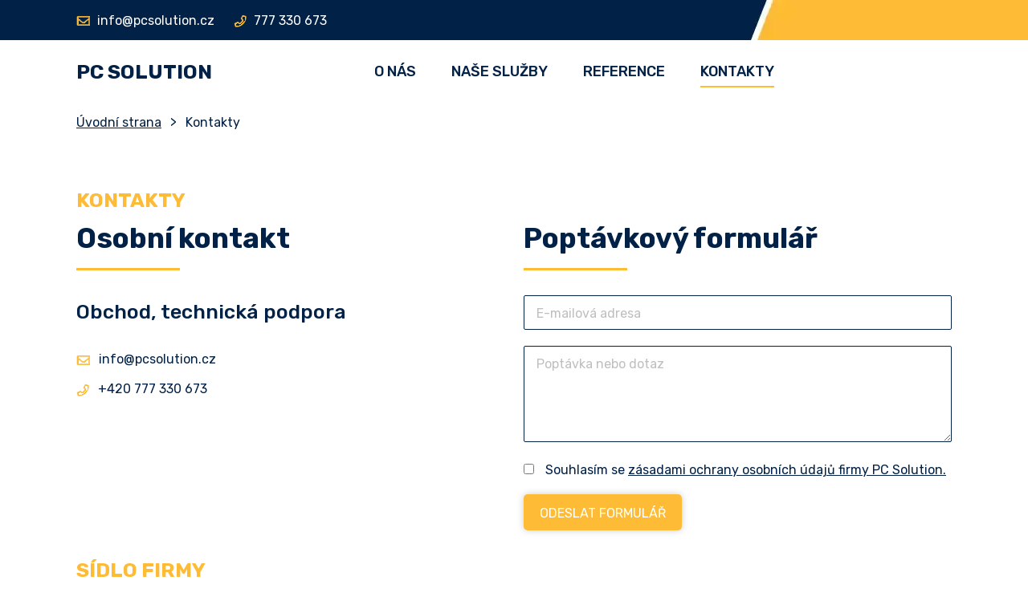

--- FILE ---
content_type: text/html; charset=utf-8
request_url: https://www.pcsolution.cz/kontakty
body_size: 4949
content:

<!DOCTYPE html>
<html lang="en">
<head>
    <meta charset="utf-8" />
    <meta name="viewport" content="width=device-width, initial-scale=1.0, user-scalable=no, minimum-scale=1.0, maximum-scale=1.0" />
    <meta name="robots" content="all" />
    <meta name="author" content="pcsolution.cz" />
    <base href="/" />
    
    <link rel="preconnect" href="https://fonts.googleapis.com">
    <link rel="preconnect" href="https://fonts.gstatic.com" crossorigin>
    <link href="https://fonts.googleapis.com/css2?family=Rubik:wght@400;500;700&display=swap" rel="stylesheet"> 
    <link rel="icon" type="image/webp" sizes="96x96" href="/media/ikony/favicon.webp">

    <link href="/css/bootstrap.min.css" rel="stylesheet" />

    

    
        <link rel="stylesheet" href="/css/prezentace.min.css?v=z56gm5egAVJ9MTHfwFhY3bDj_8hHqckWlYgUx0PhJMA" />
    

    <script type="text/javascript">
    (function(window, document, dataLayerName, id) {
    window[dataLayerName]=window[dataLayerName]||[],window[dataLayerName].push({start:(new Date).getTime(),event:"stg.start"});var scripts=document.getElementsByTagName('script')[0],tags=document.createElement('script');
    function stgCreateCookie(a,b,c){var d="";if(c){var e=new Date;e.setTime(e.getTime()+24*c*60*60*1e3),d="; expires="+e.toUTCString()}document.cookie=a+"="+b+d+"; path=/"}
    var isStgDebug=(window.location.href.match("stg_debug")||document.cookie.match("stg_debug"))&&!window.location.href.match("stg_disable_debug");stgCreateCookie("stg_debug",isStgDebug?1:"",isStgDebug?14:-1);
    var qP=[];dataLayerName!=="dataLayer"&&qP.push("data_layer_name="+dataLayerName),isStgDebug&&qP.push("stg_debug");var qPString=qP.length>0?("?"+qP.join("&")):"";
    tags.async=!0,tags.src="https://pcsolution.containers.piwik.pro/"+id+".js"+qPString,scripts.parentNode.insertBefore(tags,scripts);
    !function(a,n,i){a[n]=a[n]||{};for(var c=0;c<i.length;c++)!function(i){a[n][i]=a[n][i]||{},a[n][i].api=a[n][i].api||function(){var a=[].slice.call(arguments,0);"string"==typeof a[0]&&window[dataLayerName].push({event:n+"."+i+":"+a[0],parameters:[].slice.call(arguments,1)})}}(i[c])}(window,"ppms",["tm","cm"]);
    })(window, document, 'dataLayer', 'ee31e3bd-6bde-41f5-9f34-54582a02b15c');
    </script>
        
    
    <!--Blazor:{"type":"server","prerenderId":"4d371533d58543ad96b66e40ed7f6793","key":{"locationHash":"77D12F14A8105320B1AAED6AE7E689DA0EC4483270A645E84079EAA0FFDF550D:0","formattedComponentKey":""},"sequence":0,"descriptor":"CfDJ8NdnO5PzHspImttXNI/e74iOcbvZCdaeVjTdsGYIiBv7A37so528Bx0vP8kEBmnHaQ2Vr/CcGP9i/DraXLw/2u87KCPBZTURvZSLE\u002B7fg66w5p84Nw\u002BXUaZuGFxRRXENoMGCL2HneXnh2RUWatgxdov\u002Bg85kOehMDCEtxYAQT9uxMe4ZKBRLK\u002BWuSB1HyAKiAYGQnJfRi9skSgBYKGfjMRP8DvvmXp6uU29o1VuSjhbeHp4k\u002BpN8JvkuloFaHFNfm9OwW4hGKgzedww4U\u002BabdHYmVRqbNim7ynk0ar2bzzzKGcd0e9Gi2lYgepS0CpTH9kxVGKEGn9faPXxdWgsbfoc2RNPbdv5KMHMZMjgnXPSMcityuuSXLcwKUc\u002B2/qZhbDzHr5AB0Yk8W8FTY6gwIy6rtA9k5IIh1EsUU7B1ZGzyRICtUAox/xvH1zxsceabAhY\u002BrQhvp7ovHb87yjeI67vFPEnarNEO4xW9xtdSLn/GuSZvHc/8/kYlOYi35Ngy/ibQz6ZFY532amqtWPEVkVOVSYIUqTOrV6YEXEbv2UIAbzSolurJQaFd2LGa1DDtC9IRndELT3UePzfVl\u002BiavcA="}--><title>PC Solution kontakty - tvorba internetových prezentací, e-shopů a databázových aplikací</title><meta name="description" content="PC Solution kontakty - tvorba internetových prezentací, e-shopů a databázových aplikací"><!--Blazor:{"prerenderId":"4d371533d58543ad96b66e40ed7f6793"}-->
</head>
<body>

    

<!--Blazor:{"type":"server","prerenderId":"51ffde0675414eeca09117ccafa5338a","key":{"locationHash":"8628DFCFE349662F86209B9A8A688A8CCBC079DF5753166BEEF9C8E595739F26:0","formattedComponentKey":""},"sequence":1,"descriptor":"CfDJ8NdnO5PzHspImttXNI/e74gA3HU33G\u002BsaF5y9oFtaLpLt8MjaY8zQlsAG8A2LtUty0RC\u002B2mcPqnKiBq89z6n6AEGDMhYeFI2nxBcDXem3kWsPS0lN5ecBdfa/ylSHdvcood98ac5CjMDkxMdjYTCdGXzW4vlQD9BXitAZP7u4CHYGDlzujyZEophktcIEOfF72\u002BW5BkbTlPAbg9NUnc8FA2a4JkA4XPVH\u002B4Bmizk3UpnNmyFHHqSJKnQ7OX0mfsIwjbWjreUHoslrQ/S6ENYJu3yBn1qxp2z8IWbIkgtVQ6yo8nM/EFnq4PxFAMPqqBtHNCwIzBqmLj4Z5WO5QWFYGCohWnDPrXoJp8mYRxwi1bqnjiJox4dDK74B6DBfQS9daCmMDE6TFryp\u002BH6pZbgvjkOmw/Ztg36RuLqoSON1itf/uHgarHBTvmMJOK2sKTBG6/7wNXyi5dLDPLtux/z9ZRgOmVgS0xALMbJ6Hlgxb6APIgNo5HcsphKn\u002BvpqJZYeg=="}-->
    
    
    

    



    <div class="container-fluid zahlavi-cont anim" data-aos="fade-down" data-aos-delay="500" data-aos-duration="1000" data-aos-easing="" data-aos-mirror="false" data-aos-once="false" data-aos-offset="0">
        <div class="container"><div class="row"><div class="col-12 kontakty"><img src="/media/ikony/email.webp" alt="Kontakt PC Solution">
                <a href="mailto:info@pcsolution.cz">info@pcsolution.cz</a>
                <img src="/media/ikony/telefon.webp" alt="Kontakt PC Solution">
                <a href="tel:777330673">777 330 673</a></div></div></div>
    </div>


    <div class="container anim" data-aos="fade-down" data-aos-delay="0" data-aos-duration="1000" data-aos-easing="" data-aos-mirror="false" data-aos-once="false" data-aos-offset="0">
        <div class="row horni-menu"><div class="col-12 col-md-4 logo">
            PC Solution
        </div>
        <div class="col-12 col-md-8 menu"><a href="/">O nás</a>
            <a href="/nase-sluzby">Naše služby</a>
            <a href="/reference/prezentace">Reference</a>
            <a href="/kontakty" class="aktivni" aria-current="page">Kontakty</a></div></div>
    </div>


        


    <div class="container anim" data-aos="fade" data-aos-delay="200" data-aos-duration="1000" data-aos-easing="" data-aos-mirror="false" data-aos-once="false" data-aos-offset="0">
        <div class="row drobeckova-navigace">
<div class="col-12">
<a href="https://www.pcsolution.cz">Úvodní strana</a>
<span class="sep">&gt;</span>
<a class="aktivni" href="/kontakty">Kontakty</a>
</div>
</div>

    </div>


    <div class="container onas kontakt-cont anim" id="kontakt" data-aos="fade" data-aos-delay="500" data-aos-duration="1500" data-aos-easing="" data-aos-mirror="false" data-aos-once="false" data-aos-offset="0">
        <div class="row"><div class="col-12 col-lg-6 text"><h2>Kontakty</h2>
            <h3>Osobní kontakt</h3>
            <img src="/media/ikony/sep-zluty2.webp" alt>

            <h4>Obchod, technická podpora</h4>

            <div class="pb-2 pt-3"><img src="/media/ikony/email.webp" alt="Kontakt" class="ikona">
                <a href="mailto:info@pcsolution.cz">info@pcsolution.cz</a></div>
            <div><img src="/media/ikony/telefon.webp" alt="Kontakt" class="ikona">
                <a href="tel:777330673">+420 777 330 673</a></div></div>

        <div class="col-12 col-lg-6 text"><h2>&nbsp;</h2>
            <h3>Poptávkový formulář</h3>
            <img src="/media/ikony/sep-zluty2.webp" alt>

                <div class="ant-spin-nested-loading">
        <div>
            

                <div class="ant-spin-container ">
                    
    <form method="post" class="ant-form ant-form-horizontal" id="ant-blazor-a951a4a3-1462-4a0d-901c-7df807cf8b19" action="/kontakty"><input type="hidden" name="__RequestVerificationToken" value="CfDJ8NdnO5PzHspImttXNI_e74gfOaR1WuSDcfE0n7cgfn8x331WJfpfT852hdmv9iYd1jSPj__6evYWZVArQfDaskVAHP_VD-_ebtoGUet4uIfo_IvFXNVwAm-knszSb0FlH_8rgfSh68zw3nljblOdFOQ" />
        
<div class="row"><div class="form-chyba pb-1"></div>
                    <div class="col-12 pb-3"><input type="text" class="ant-input" placeholder="E-mailov&#xE1; adresa" AutoComplete="false" MaxLength="50" value="" /></div>
                    <div class="form-chyba pb-1"></div>
                    <div class="col-12 pb-3"><textarea type="text" class="ant-input" placeholder="Popt&#xE1;vka nebo dotaz"></textarea></div>
                    <div class="form-chyba pb-1"></div>
                    <div class="col-12 pb-3"><label class="ant-checkbox-wrapper" id="ant-blazor-bf60ba30-c218-4c68-ba3f-b935cbb61e46">
    <span class="ant-checkbox">
        <input type="checkbox" class="ant-checkbox-input" />
        <span class="ant-checkbox-inner"></span>
    </span>
        <span>
            Souhlasím se <a href="/zasady-ochrany-osobnich-udaju">zásadami ochrany osobních údajů firmy PC Solution.</a>
        </span>
</label></div>
                    <input type="text" class="ant-input skryt" placeholder="Nazev Cap" AutoComplete="false" MaxLength="50" value="" /></div>
                <div class="row"><div class="col-12 modal-zapati">
    <button class="ant-btn ant-btn-default" id="Odeslat" type="submit" ant-click-animating-without-extra-node="false">
                <span>Odeslat formulář</span>
    </button>
</div></div>
        
    </form>

                </div>
        
        </div>
    </div>
</div>

        <div class="col-12 col-lg-6 text"><h2>Sídlo firmy</h2>
            <h3>PC Solution, s.r.o.</h3>
            <img src="/media/ikony/sep-zluty2.webp" alt>

            <div class="pt-3"><p>
                    Na Obci 457<br>
                    Předměřice nad Labem<br>
                    IČO: 27545652
                </p></div></div></div>
    </div>
<div class="container-fluid zapati-cont"><div class="container"><div class="row"><div class="col-12 col-lg-4"><h2>PC Solution</h2>
                <a href="/" class="active" aria-current="page">O nás</a>
                <a href="/nase-sluzby">Naše služby</a>
                <a href="/reference">Reference</a>
                <a href="/kontakty" class="active" aria-current="page">Kontakty</a></div>
            <div class="col-12 col-lg-4"></div>
            <div class="col-12 col-lg-4"><h2>Kontakty</h2>
                <a href="mailto:info@pcsolution.cz">info@pcsolution.cz</a>
                <a href="tel:777330673">777 330 673</a></div></div></div></div>


 




<!--Blazor:{"prerenderId":"51ffde0675414eeca09117ccafa5338a"}-->
<script src="_content/BlazorAnimate/blazorAnimateInterop.js"></script>

    <div id="blazor-error-ui">
        
            Aplikace neodpovídá, aktualizujte okno prohlížeče.
        
        
        <a href="" class="reload">Aktualizovat</a>
        <a class="dismiss">🗙</a>
    </div>

    <script src="_framework/blazor.server.js"></script>

    <script defer src="js/prezentace.js?v=jq8arOq052MTtI38AXUfqHv9g-479E_qlP-p1SdPNnA"></script>
        


</body>
</html>


--- FILE ---
content_type: text/css
request_url: https://www.pcsolution.cz/css/prezentace.min.css?v=z56gm5egAVJ9MTHfwFhY3bDj_8hHqckWlYgUx0PhJMA
body_size: 15829
content:
@charset "UTF-8";body,span,a,p,table,tr,th,td{font-family:"Rubik";font-size:16px;line-height:29px;font-weight:400;color:#022146;overflow-x:hidden}h1{color:#022146;font-size:35px;line-height:50px}h2{color:#022146;font-size:25px;line-height:35px}h3{color:#022146;font-size:19px}h4{color:#022146;font-size:16px}a,a:hover{color:#022146}div.container-fluid{margin:0;padding:0}ul{padding-left:0;margin:0}li{list-style-type:none}li.aktivni a{color:#fff}.center{text-align:center!important;justify-content:center!important}.right{text-align:right!important;justify-content:end!important}.skryt{display:none!important}div.container{padding-left:25px;padding-right:25px}strong{font-weight:500}.anim{opacity:0}div.drobeckova-navigace{padding-bottom:10px}div.drobeckova-navigace span.sep{position:relative;top:8px;display:inline-block;margin-left:7px;margin-right:7px}div.drobeckova-navigace a.aktivni{text-decoration:none}#blazor-error-ui{background:#ffffe0;bottom:0;box-shadow:0 -1px 2px rgba(0,0,0,.2);display:none;left:0;padding:.6rem 1.25rem .7rem 1.25rem;position:fixed;width:100%;z-index:1000}#blazor-error-ui .dismiss{cursor:pointer;position:absolute;right:.75rem;top:.5rem}.blazor-error-boundary{background:url([data-uri]) no-repeat 1rem/1.8rem,#b32121;padding:1rem 1rem 1rem 3.7rem;color:#fff}.blazor-error-boundary::after{content:"An error has occurred."}div.stranka-cont{padding-top:15px;padding-bottom:40px}div.stranka-cont h1{color:#febb35;margin-bottom:0}div.stranka-cont h1.modra{color:#022146}div.stranka-cont h2{padding-top:10px;padding-bottom:5px}div.stranka-cont img.nadpis-sep{padding-bottom:10px}div.stranka-cont a{text-decoration:underline}div.stranka-cont div.nadnadpis{font-size:18px;line-height:28px;color:#febb35;font-weight:800;text-transform:uppercase;padding-bottom:10px}div.stranka-cont a.clanek{border:1px solid #022146;background-color:#022146;margin-bottom:20px;cursor:pointer;text-align:center;display:block}div.stranka-cont a.clanek div.popis{text-align:center;font-size:18px;background-color:#febb35;padding-top:13px;padding-bottom:5px;color:#022146;text-decoration:none;transition:1s all}div.stranka-cont a.clanek:hover div.popis{background-color:#022146;color:#fff}div.stranka-cont div.prvek-nadpis{padding-bottom:7px}div.stranka-cont div.prvek-nadpis-text{padding-bottom:7px}div.stranka-cont div.prvek-text{padding-bottom:7px}div.stranka-cont div.prvek-text p{margin-bottom:10px}div.stranka-cont div.prvek-fotografie{padding-top:10px;padding-bottom:10px}div.stranka-cont div.foto-cont img.foto{display:block;margin:auto;text-align:center;width:100%;margin-bottom:10px}@media(min-width:768px){div.stranka-cont div.foto-cont img.foto{display:none}}div.stranka-cont div.foto-cont div.w-100 img.foto{display:block}div.stranka-cont div.foto-cont div.w-100 div.t-50 img.foto,div.stranka-cont div.foto-cont div.w-100 div.t-33 img.foto,div.stranka-cont div.foto-cont div.w-100 div.t-25 img.foto{margin-bottom:25px}@media(min-width:768px){div.stranka-cont div.foto-cont div.w-100 div.t-50 img.foto,div.stranka-cont div.foto-cont div.w-100 div.t-33 img.foto,div.stranka-cont div.foto-cont div.w-100 div.t-25 img.foto{display:none}}@media(max-width:767px){div.stranka-cont div.foto-cont div.foto{display:none}}@media(min-width:768px){div.stranka-cont div.foto-cont div.foto{background-position:center center;background-size:cover;background-repeat:no-repeat;height:165px;margin-bottom:25px}}@media(min-width:992px){div.stranka-cont div.foto-cont div.foto{height:140px}}@media(min-width:1200px){div.stranka-cont div.foto-cont div.foto{height:170px}}@media(min-width:1400px){div.stranka-cont div.foto-cont div.foto{height:190px}}div.stranka-cont .redakcni-system-tabulka{background-color:#fff;border-top:7px solid #febb35;margin-top:25px;padding:20px 0 15px 0;box-shadow:rgba(0,0,0,.2) 0 0 15px}div.stranka-cont .redakcni-system-tabulka h2{color:#022146;font-size:25px;text-transform:none;font-weight:800;text-align:center;padding-bottom:15px;text-transform:uppercase}div.stranka-cont .redakcni-system-tabulka div.plus{color:#008000;padding:9px 25px 7px 25px;border-bottom:1px solid #ddd}div.stranka-cont .redakcni-system-tabulka div.minus{padding-top:7px;color:#b21016;padding:9px 25px 7px 25px;border-bottom:1px solid #ddd}div.stranka-cont .redakcni-system-cenik{background-color:#fff;border-top:7px solid #febb35;margin-top:25px;padding:20px 0 15px 0;box-shadow:rgba(0,0,0,.2) 0 0 15px}div.stranka-cont .redakcni-system-cenik h2{color:#022146;font-size:25px;text-transform:none;font-weight:800;text-align:center;padding-bottom:7px;text-transform:uppercase}div.stranka-cont .redakcni-system-cenik div.polozka{padding:9px 25px 7px 25px;border-bottom:1px solid #ddd}div.stranka-cont .redakcni-system-cenik div.nazev{display:inline-block;width:80%}div.stranka-cont .redakcni-system-cenik div.cena{display:inline-block;width:20%;text-align:right}div.stranka-cont div.textblok{padding-top:30px}@media(min-width:992px){div.stranka-cont div.textblok{padding-bottom:15px}}div.stranka-cont div.textblok div.foto img{width:95%;box-shadow:rgba(0,0,0,.2) 0 0 15px}@media(max-width:992px){div.stranka-cont div.textblok div.foto img{margin-top:15px;width:100%}}div.stranka-cont div.textblok div.text h2{padding-bottom:10px;margin-bottom:0;font-size:28px}div.stranka-cont div.textblok div.text img.sep{padding-bottom:25px}div.stranka-cont.reference a.reference-cmd{display:inline-block;background-color:#fff;color:#022146;font-weight:500;border-bottom:2px solid #fff;text-decoration:none;padding:11px 25px 7px 25px;margin-top:15px;margin-right:20px;border-radius:5px;box-shadow:rgba(0,0,0,.2) 0 2px 10px;transition:.5s all}div.stranka-cont.reference a.reference-cmd:hover,div.stranka-cont.reference a.reference-cmd.aktivni{border-bottom:2px solid #febb35}div.stranka-cont a.zluty{background-color:#febb35;padding:4px 7px;margin-left:3px;margin-right:3px;text-decoration:none;color:#fff;font-weight:500;background:linear-gradient(to left,#febb35 50%,#022146 50%) right;background-size:200%;transition:.5s ease-out}div.stranka-cont a.zluty:hover{background-position:left}a.tlacitko{display:inline-block;background-color:#febb35;color:#fff;padding:12px 20px 10px 20px;text-transform:uppercase;font-weight:500;margin-top:5px;box-shadow:rgba(0,0,0,.2) 0 0 10px;transition:1s all;text-decoration:none!important}a.tlacitko img{margin-left:10px;margin-top:-2px}a.tlacitko:hover{box-shadow:rgba(0,0,0,.3) 0 0 15px}a.tlacitko-modre-male{display:inline-block;background-color:#022146;color:#fff;padding:10px 15px 8px 15px;text-transform:uppercase;font-weight:500;margin-bottom:10px;box-shadow:rgba(0,0,0,.2) 0 0 10px;transition:1s all;text-decoration:none;white-space:nowrap;border:1px solid #022146}a.tlacitko-modre-male:hover{box-shadow:rgba(0,0,0,.2) 0 0 15px;border:1px solid #022146;background-color:#fff;color:#022146}div.zahlavi-cont{background-image:url("/media/ikony/zahlavi.webp");height:50px;width:100%;background-position:right center;background-repeat:no-repeat;padding-top:10px}div.zahlavi-cont img{margin-right:5px}div.zahlavi-cont a{color:#fff;text-decoration:none;position:relative;top:1px;margin-right:20px}@media(max-width:992px){div.zahlavi-cont{background-position:center center}}@media(max-width:768px){div.zahlavi-cont div.kontakty{text-align:center;margin-left:20px}}div.horni-menu{padding:25px 0}div.horni-menu div.logo{font-size:25px;color:#022146;font-weight:800;text-transform:uppercase}div.horni-menu div.menu a{text-transform:uppercase;text-decoration:none;font-weight:500;font-size:18px;margin-right:40px;padding-bottom:7px;border-bottom:2px solid #fff}div.horni-menu div.menu a.aktivni,div.horni-menu div.menu a:hover{border-bottom:2px solid #febb35}@media(max-width:992px){div.horni-menu{text-align:center}div.horni-menu div.logo{margin-bottom:15px}div.horni-menu div.menu a{display:inline-block;margin:5px 20px}}@media(max-width:768px){div.horni-menu{padding:25px 0 0 0}div.horni-menu div.menu a{display:inline-block;font-size:16px;margin-left:15px;margin-right:115px;padding-bottom:3px}}div.zapati-cont{padding:40px 0 50px 0;background-color:#022146}div.zapati-cont h2{padding-bottom:10px;color:#fff}div.zapati-cont a{display:block;color:#fff;padding-bottom:5px}.blazored-modal-container{display:flex;position:fixed;top:0;width:100%;height:100%;z-index:100}.blazored-modal-overlay{display:block;position:fixed;width:100%;height:100%;z-index:101;background-color:rgba(0,0,0,.5);top:0;left:0}.blazored-modal{display:flex;z-index:102;flex-direction:column;background-color:#fff;border-radius:4px;border:1px solid #fff;box-shadow:0 0 25px rgba(0,0,0,.5)}.blazored-modal-header{display:flex;align-items:flex-start;justify-content:space-between;padding:18px 25px 14px 25px;border-bottom:1px dotted #323031}.blazored-modal-title{margin-bottom:0;font-size:16px;color:#323031}.blazored-modal-close{padding:10px 10px;margin:-1rem -1rem -1rem auto;background-color:transparent;border:0;-webkit-appearance:none;cursor:pointer;font-weight:bold}.blazored-modal-close span{font-size:23px}.blazored-modal-center{align-items:center;justify-content:center}.blazored-modal-topleft .blazored-modal{position:absolute;top:32px;left:32px}.blazored-modal-topright .blazored-modal{position:absolute;top:32px;right:32px}.blazored-modal-bottomleft .blazored-modal{position:absolute;bottom:32px;left:32px}.blazored-modal-bottomright .blazored-modal{position:absolute;bottom:32px;right:32px}.blazored-modal-scrollable{display:flex;max-height:calc(100% - 1rem)}.blazored-modal-scrollable .blazored-modal-content{overflow-y:auto}.blazored-modal-scrollable .blazored-modal-footer,.blazored-modal-scrollable .blazored-modal-header{flex-shrink:0}@keyframes loadingCircle{100%{transform:rotate(360deg)}}[ant-click-animating='true'],[ant-click-animating-without-extra-node='true']{position:relative}html{--antd-wave-shadow-color:#323031;--scroll-bar:0}[ant-click-animating-without-extra-node='true']::after,.ant-click-animating-node{position:absolute;top:0;right:0;bottom:0;left:0;display:block;border-radius:inherit;box-shadow:0 0 0 0 #323031;box-shadow:0 0 0 0 var(--antd-wave-shadow-color);opacity:.2;animation:fadeEffect 2s cubic-bezier(.08,.82,.17,1),waveEffect .4s cubic-bezier(.08,.82,.17,1);animation-fill-mode:forwards;content:'';pointer-events:none}@keyframes waveEffect{100%{box-shadow:0 0 0 #323031;box-shadow:0 0 0 6px var(--antd-wave-shadow-color)}}@keyframes fadeEffect{100%{opacity:0}}.ant-btn{line-height:1.5715;position:relative;display:inline-block;font-weight:400;white-space:nowrap;text-align:center;background-image:none;border:1px solid transparent;box-shadow:0 2px 0 rgba(0,0,0,.015);cursor:pointer;transition:all .3s cubic-bezier(.645,.045,.355,1);user-select:none;touch-action:manipulation;height:32px;padding:4px 15px;font-size:14px;border-radius:2px;color:#fff;border-color:#d9d9d9;background:#fff}.ant-btn>.anticon{line-height:1}.ant-btn,.ant-btn:active,.ant-btn:focus{outline:0}.ant-btn:not([disabled]):hover{text-decoration:none}.ant-btn:not([disabled]):active{outline:0;box-shadow:none}.ant-btn[disabled]{cursor:not-allowed}.ant-btn[disabled]>*{pointer-events:none}.ant-btn-lg{height:40px;padding:6.4px 15px;font-size:16px;border-radius:2px}.ant-btn-sm{height:24px;padding:0 7px;font-size:14px;border-radius:2px}.ant-btn>a:only-child{color:currentColor}.ant-btn>a:only-child::after{position:absolute;top:0;right:0;bottom:0;left:0;background:transparent;content:''}.ant-btn:hover,.ant-btn:focus{color:#403c3e;border-color:#403c3e;background:#fff}.ant-btn:hover>a:only-child,.ant-btn:focus>a:only-child{color:currentColor}.ant-btn:hover>a:only-child::after,.ant-btn:focus>a:only-child::after{position:absolute;top:0;right:0;bottom:0;left:0;background:transparent;content:''}.ant-btn:active{color:#0d0c0c;border-color:#0d0c0c;background:#fff}.ant-btn:active>a:only-child{color:currentColor}.ant-btn:active>a:only-child::after{position:absolute;top:0;right:0;bottom:0;left:0;background:transparent;content:''}.ant-btn[disabled],.ant-btn[disabled]:hover,.ant-btn[disabled]:focus,.ant-btn[disabled]:active{color:rgba(0,0,0,.25);border-color:#d9d9d9;background:#f5f5f5;text-shadow:none;box-shadow:none}.ant-btn[disabled]>a:only-child,.ant-btn[disabled]:hover>a:only-child,.ant-btn[disabled]:focus>a:only-child,.ant-btn[disabled]:active>a:only-child{color:currentColor}.ant-btn[disabled]>a:only-child::after,.ant-btn[disabled]:hover>a:only-child::after,.ant-btn[disabled]:focus>a:only-child::after,.ant-btn[disabled]:active>a:only-child::after{position:absolute;top:0;right:0;bottom:0;left:0;background:transparent;content:''}.ant-btn:hover,.ant-btn:focus,.ant-btn:active{text-decoration:none;background:#fff}.ant-btn>span{display:inline-block}.ant-btn-primary{color:#fff;border-color:#323031;background:#323031;text-shadow:0 -1px 0 rgba(0,0,0,.12);box-shadow:0 2px 0 rgba(0,0,0,.045)}.ant-btn-primary>a:only-child{color:currentColor}.ant-btn-primary>a:only-child::after{position:absolute;top:0;right:0;bottom:0;left:0;background:transparent;content:''}.ant-btn-primary:hover,.ant-btn-primary:focus{color:#fff;border-color:#403c3e;background:#403c3e}.ant-btn-primary:hover>a:only-child,.ant-btn-primary:focus>a:only-child{color:currentColor}.ant-btn-primary:hover>a:only-child::after,.ant-btn-primary:focus>a:only-child::after{position:absolute;top:0;right:0;bottom:0;left:0;background:transparent;content:''}.ant-btn-primary:active{color:#fff;border-color:#0d0c0c;background:#0d0c0c}.ant-btn-primary:active>a:only-child{color:currentColor}.ant-btn-primary:active>a:only-child::after{position:absolute;top:0;right:0;bottom:0;left:0;background:transparent;content:''}.ant-btn-primary[disabled],.ant-btn-primary[disabled]:hover,.ant-btn-primary[disabled]:focus,.ant-btn-primary[disabled]:active{color:rgba(0,0,0,.25);border-color:#d9d9d9;background:#f5f5f5;text-shadow:none;box-shadow:none}.ant-btn-primary[disabled]>a:only-child,.ant-btn-primary[disabled]:hover>a:only-child,.ant-btn-primary[disabled]:focus>a:only-child,.ant-btn-primary[disabled]:active>a:only-child{color:currentColor}.ant-btn-primary[disabled]>a:only-child::after,.ant-btn-primary[disabled]:hover>a:only-child::after,.ant-btn-primary[disabled]:focus>a:only-child::after,.ant-btn-primary[disabled]:active>a:only-child::after{position:absolute;top:0;right:0;bottom:0;left:0;background:transparent;content:''}.ant-btn-group .ant-btn-primary:not(:first-child):not(:last-child){border-right-color:#403c3e;border-left-color:#403c3e}.ant-btn-group .ant-btn-primary:not(:first-child):not(:last-child):disabled{border-color:#d9d9d9}.ant-btn-group .ant-btn-primary:first-child:not(:last-child){border-right-color:#403c3e}.ant-btn-group .ant-btn-primary:first-child:not(:last-child)[disabled]{border-right-color:#d9d9d9}.ant-btn-group .ant-btn-primary:last-child:not(:first-child),.ant-btn-group .ant-btn-primary+.ant-btn-primary{border-left-color:#403c3e}.ant-btn-group .ant-btn-primary:last-child:not(:first-child)[disabled],.ant-btn-group .ant-btn-primary+.ant-btn-primary[disabled]{border-left-color:#d9d9d9}.ant-btn-ghost{color:rgba(0,0,0,.85);border-color:#d9d9d9;background:transparent}.ant-btn-ghost>a:only-child{color:currentColor}.ant-btn-ghost>a:only-child::after{position:absolute;top:0;right:0;bottom:0;left:0;background:transparent;content:''}.ant-btn-ghost:hover,.ant-btn-ghost:focus{color:#403c3e;border-color:#403c3e;background:transparent}.ant-btn-ghost:hover>a:only-child,.ant-btn-ghost:focus>a:only-child{color:currentColor}.ant-btn-ghost:hover>a:only-child::after,.ant-btn-ghost:focus>a:only-child::after{position:absolute;top:0;right:0;bottom:0;left:0;background:transparent;content:''}.ant-btn-ghost:active{color:#0d0c0c;border-color:#0d0c0c;background:transparent}.ant-btn-ghost:active>a:only-child{color:currentColor}.ant-btn-ghost:active>a:only-child::after{position:absolute;top:0;right:0;bottom:0;left:0;background:transparent;content:''}.ant-btn-ghost[disabled],.ant-btn-ghost[disabled]:hover,.ant-btn-ghost[disabled]:focus,.ant-btn-ghost[disabled]:active{color:rgba(0,0,0,.25);border-color:#d9d9d9;background:#f5f5f5;text-shadow:none;box-shadow:none}.ant-btn-ghost[disabled]>a:only-child,.ant-btn-ghost[disabled]:hover>a:only-child,.ant-btn-ghost[disabled]:focus>a:only-child,.ant-btn-ghost[disabled]:active>a:only-child{color:currentColor}.ant-btn-ghost[disabled]>a:only-child::after,.ant-btn-ghost[disabled]:hover>a:only-child::after,.ant-btn-ghost[disabled]:focus>a:only-child::after,.ant-btn-ghost[disabled]:active>a:only-child::after{position:absolute;top:0;right:0;bottom:0;left:0;background:transparent;content:''}.ant-btn-dashed{color:rgba(0,0,0,.85);border-color:#d9d9d9;background:#fff;border-style:dashed}.ant-btn-dashed>a:only-child{color:currentColor}.ant-btn-dashed>a:only-child::after{position:absolute;top:0;right:0;bottom:0;left:0;background:transparent;content:''}.ant-btn-dashed:hover,.ant-btn-dashed:focus{color:#403c3e;border-color:#403c3e;background:#fff}.ant-btn-dashed:hover>a:only-child,.ant-btn-dashed:focus>a:only-child{color:currentColor}.ant-btn-dashed:hover>a:only-child::after,.ant-btn-dashed:focus>a:only-child::after{position:absolute;top:0;right:0;bottom:0;left:0;background:transparent;content:''}.ant-btn-dashed:active{color:#0d0c0c;border-color:#0d0c0c;background:#fff}.ant-btn-dashed:active>a:only-child{color:currentColor}.ant-btn-dashed:active>a:only-child::after{position:absolute;top:0;right:0;bottom:0;left:0;background:transparent;content:''}.ant-btn-dashed[disabled],.ant-btn-dashed[disabled]:hover,.ant-btn-dashed[disabled]:focus,.ant-btn-dashed[disabled]:active{color:rgba(0,0,0,.25);border-color:#d9d9d9;background:#f5f5f5;text-shadow:none;box-shadow:none}.ant-btn-dashed[disabled]>a:only-child,.ant-btn-dashed[disabled]:hover>a:only-child,.ant-btn-dashed[disabled]:focus>a:only-child,.ant-btn-dashed[disabled]:active>a:only-child{color:currentColor}.ant-btn-dashed[disabled]>a:only-child::after,.ant-btn-dashed[disabled]:hover>a:only-child::after,.ant-btn-dashed[disabled]:focus>a:only-child::after,.ant-btn-dashed[disabled]:active>a:only-child::after{position:absolute;top:0;right:0;bottom:0;left:0;background:transparent;content:''}.ant-btn-danger{color:#fff;border-color:#ff4d4f;background:#ff4d4f;text-shadow:0 -1px 0 rgba(0,0,0,.12);box-shadow:0 2px 0 rgba(0,0,0,.045)}.ant-btn-danger>a:only-child{color:currentColor}.ant-btn-danger>a:only-child::after{position:absolute;top:0;right:0;bottom:0;left:0;background:transparent;content:''}.ant-btn-danger:hover,.ant-btn-danger:focus{color:#fff;border-color:#ff7875;background:#ff7875}.ant-btn-danger:hover>a:only-child,.ant-btn-danger:focus>a:only-child{color:currentColor}.ant-btn-danger:hover>a:only-child::after,.ant-btn-danger:focus>a:only-child::after{position:absolute;top:0;right:0;bottom:0;left:0;background:transparent;content:''}.ant-btn-danger:active{color:#fff;border-color:#d9363e;background:#d9363e}.ant-btn-danger:active>a:only-child{color:currentColor}.ant-btn-danger:active>a:only-child::after{position:absolute;top:0;right:0;bottom:0;left:0;background:transparent;content:''}.ant-btn-danger[disabled],.ant-btn-danger[disabled]:hover,.ant-btn-danger[disabled]:focus,.ant-btn-danger[disabled]:active{color:rgba(0,0,0,.25);border-color:#d9d9d9;background:#f5f5f5;text-shadow:none;box-shadow:none}.ant-btn-danger[disabled]>a:only-child,.ant-btn-danger[disabled]:hover>a:only-child,.ant-btn-danger[disabled]:focus>a:only-child,.ant-btn-danger[disabled]:active>a:only-child{color:currentColor}.ant-btn-danger[disabled]>a:only-child::after,.ant-btn-danger[disabled]:hover>a:only-child::after,.ant-btn-danger[disabled]:focus>a:only-child::after,.ant-btn-danger[disabled]:active>a:only-child::after{position:absolute;top:0;right:0;bottom:0;left:0;background:transparent;content:''}.ant-btn-link{color:#323031;border-color:transparent;background:transparent;box-shadow:none}.ant-btn-link>a:only-child{color:currentColor}.ant-btn-link>a:only-child::after{position:absolute;top:0;right:0;bottom:0;left:0;background:transparent;content:''}.ant-btn-link:hover,.ant-btn-link:focus{color:#403c3e;border-color:#403c3e;background:transparent}.ant-btn-link:hover>a:only-child,.ant-btn-link:focus>a:only-child{color:currentColor}.ant-btn-link:hover>a:only-child::after,.ant-btn-link:focus>a:only-child::after{position:absolute;top:0;right:0;bottom:0;left:0;background:transparent;content:''}.ant-btn-link:active{color:#0d0c0c;border-color:#0d0c0c;background:transparent}.ant-btn-link:active>a:only-child{color:currentColor}.ant-btn-link:active>a:only-child::after{position:absolute;top:0;right:0;bottom:0;left:0;background:transparent;content:''}.ant-btn-link[disabled],.ant-btn-link[disabled]:hover,.ant-btn-link[disabled]:focus,.ant-btn-link[disabled]:active{color:rgba(0,0,0,.25);border-color:#d9d9d9;background:#f5f5f5;text-shadow:none;box-shadow:none}.ant-btn-link[disabled]>a:only-child,.ant-btn-link[disabled]:hover>a:only-child,.ant-btn-link[disabled]:focus>a:only-child,.ant-btn-link[disabled]:active>a:only-child{color:currentColor}.ant-btn-link[disabled]>a:only-child::after,.ant-btn-link[disabled]:hover>a:only-child::after,.ant-btn-link[disabled]:focus>a:only-child::after,.ant-btn-link[disabled]:active>a:only-child::after{position:absolute;top:0;right:0;bottom:0;left:0;background:transparent;content:''}.ant-btn-link:hover{background:transparent}.ant-btn-link:hover,.ant-btn-link:focus,.ant-btn-link:active{border-color:transparent}.ant-btn-link[disabled],.ant-btn-link[disabled]:hover,.ant-btn-link[disabled]:focus,.ant-btn-link[disabled]:active{color:rgba(0,0,0,.25);border-color:transparent;background:transparent;text-shadow:none;box-shadow:none}.ant-btn-link[disabled]>a:only-child,.ant-btn-link[disabled]:hover>a:only-child,.ant-btn-link[disabled]:focus>a:only-child,.ant-btn-link[disabled]:active>a:only-child{color:currentColor}.ant-btn-link[disabled]>a:only-child::after,.ant-btn-link[disabled]:hover>a:only-child::after,.ant-btn-link[disabled]:focus>a:only-child::after,.ant-btn-link[disabled]:active>a:only-child::after{position:absolute;top:0;right:0;bottom:0;left:0;background:transparent;content:''}.ant-btn-text{color:rgba(0,0,0,.85);border-color:transparent;background:transparent;box-shadow:none}.ant-btn-text>a:only-child{color:currentColor}.ant-btn-text>a:only-child::after{position:absolute;top:0;right:0;bottom:0;left:0;background:transparent;content:''}.ant-btn-text:hover,.ant-btn-text:focus{color:#403c3e;border-color:#403c3e;background:transparent}.ant-btn-text:hover>a:only-child,.ant-btn-text:focus>a:only-child{color:currentColor}.ant-btn-text:hover>a:only-child::after,.ant-btn-text:focus>a:only-child::after{position:absolute;top:0;right:0;bottom:0;left:0;background:transparent;content:''}.ant-btn-text:active{color:#0d0c0c;border-color:#0d0c0c;background:transparent}.ant-btn-text:active>a:only-child{color:currentColor}.ant-btn-text:active>a:only-child::after{position:absolute;top:0;right:0;bottom:0;left:0;background:transparent;content:''}.ant-btn-text[disabled],.ant-btn-text[disabled]:hover,.ant-btn-text[disabled]:focus,.ant-btn-text[disabled]:active{color:rgba(0,0,0,.25);border-color:#d9d9d9;background:#f5f5f5;text-shadow:none;box-shadow:none}.ant-btn-text[disabled]>a:only-child,.ant-btn-text[disabled]:hover>a:only-child,.ant-btn-text[disabled]:focus>a:only-child,.ant-btn-text[disabled]:active>a:only-child{color:currentColor}.ant-btn-text[disabled]>a:only-child::after,.ant-btn-text[disabled]:hover>a:only-child::after,.ant-btn-text[disabled]:focus>a:only-child::after,.ant-btn-text[disabled]:active>a:only-child::after{position:absolute;top:0;right:0;bottom:0;left:0;background:transparent;content:''}.ant-btn-text:hover,.ant-btn-text:focus{color:rgba(0,0,0,.85);background:rgba(0,0,0,.018);border-color:transparent}.ant-btn-text:active{color:rgba(0,0,0,.85);background:rgba(0,0,0,.028);border-color:transparent}.ant-btn-text[disabled],.ant-btn-text[disabled]:hover,.ant-btn-text[disabled]:focus,.ant-btn-text[disabled]:active{color:rgba(0,0,0,.25);border-color:transparent;background:transparent;text-shadow:none;box-shadow:none}.ant-btn-text[disabled]>a:only-child,.ant-btn-text[disabled]:hover>a:only-child,.ant-btn-text[disabled]:focus>a:only-child,.ant-btn-text[disabled]:active>a:only-child{color:currentColor}.ant-btn-text[disabled]>a:only-child::after,.ant-btn-text[disabled]:hover>a:only-child::after,.ant-btn-text[disabled]:focus>a:only-child::after,.ant-btn-text[disabled]:active>a:only-child::after{position:absolute;top:0;right:0;bottom:0;left:0;background:transparent;content:''}.ant-btn-dangerous{color:#ff4d4f;border-color:#ff4d4f;background:#fff}.ant-btn-dangerous>a:only-child{color:currentColor}.ant-btn-dangerous>a:only-child::after{position:absolute;top:0;right:0;bottom:0;left:0;background:transparent;content:''}.ant-btn-dangerous:hover,.ant-btn-dangerous:focus{color:#ff7875;border-color:#ff7875;background:#fff}.ant-btn-dangerous:hover>a:only-child,.ant-btn-dangerous:focus>a:only-child{color:currentColor}.ant-btn-dangerous:hover>a:only-child::after,.ant-btn-dangerous:focus>a:only-child::after{position:absolute;top:0;right:0;bottom:0;left:0;background:transparent;content:''}.ant-btn-dangerous:active{color:#d9363e;border-color:#d9363e;background:#fff}.ant-btn-dangerous:active>a:only-child{color:currentColor}.ant-btn-dangerous:active>a:only-child::after{position:absolute;top:0;right:0;bottom:0;left:0;background:transparent;content:''}.ant-btn-dangerous[disabled],.ant-btn-dangerous[disabled]:hover,.ant-btn-dangerous[disabled]:focus,.ant-btn-dangerous[disabled]:active{color:rgba(0,0,0,.25);border-color:#d9d9d9;background:#f5f5f5;text-shadow:none;box-shadow:none}.ant-btn-dangerous[disabled]>a:only-child,.ant-btn-dangerous[disabled]:hover>a:only-child,.ant-btn-dangerous[disabled]:focus>a:only-child,.ant-btn-dangerous[disabled]:active>a:only-child{color:currentColor}.ant-btn-dangerous[disabled]>a:only-child::after,.ant-btn-dangerous[disabled]:hover>a:only-child::after,.ant-btn-dangerous[disabled]:focus>a:only-child::after,.ant-btn-dangerous[disabled]:active>a:only-child::after{position:absolute;top:0;right:0;bottom:0;left:0;background:transparent;content:''}.ant-btn-dangerous.ant-btn-primary{color:#fff;border-color:#ff4d4f;background:#ff4d4f;text-shadow:0 -1px 0 rgba(0,0,0,.12);box-shadow:0 2px 0 rgba(0,0,0,.045)}.ant-btn-dangerous.ant-btn-primary>a:only-child{color:currentColor}.ant-btn-dangerous.ant-btn-primary>a:only-child::after{position:absolute;top:0;right:0;bottom:0;left:0;background:transparent;content:''}.ant-btn-dangerous.ant-btn-primary:hover,.ant-btn-dangerous.ant-btn-primary:focus{color:#fff;border-color:#ff7875;background:#ff7875}.ant-btn-dangerous.ant-btn-primary:hover>a:only-child,.ant-btn-dangerous.ant-btn-primary:focus>a:only-child{color:currentColor}.ant-btn-dangerous.ant-btn-primary:hover>a:only-child::after,.ant-btn-dangerous.ant-btn-primary:focus>a:only-child::after{position:absolute;top:0;right:0;bottom:0;left:0;background:transparent;content:''}.ant-btn-dangerous.ant-btn-primary:active{color:#fff;border-color:#d9363e;background:#d9363e}.ant-btn-dangerous.ant-btn-primary:active>a:only-child{color:currentColor}.ant-btn-dangerous.ant-btn-primary:active>a:only-child::after{position:absolute;top:0;right:0;bottom:0;left:0;background:transparent;content:''}.ant-btn-dangerous.ant-btn-primary[disabled],.ant-btn-dangerous.ant-btn-primary[disabled]:hover,.ant-btn-dangerous.ant-btn-primary[disabled]:focus,.ant-btn-dangerous.ant-btn-primary[disabled]:active{color:rgba(0,0,0,.25);border-color:#d9d9d9;background:#f5f5f5;text-shadow:none;box-shadow:none}.ant-btn-dangerous.ant-btn-primary[disabled]>a:only-child,.ant-btn-dangerous.ant-btn-primary[disabled]:hover>a:only-child,.ant-btn-dangerous.ant-btn-primary[disabled]:focus>a:only-child,.ant-btn-dangerous.ant-btn-primary[disabled]:active>a:only-child{color:currentColor}.ant-btn-dangerous.ant-btn-primary[disabled]>a:only-child::after,.ant-btn-dangerous.ant-btn-primary[disabled]:hover>a:only-child::after,.ant-btn-dangerous.ant-btn-primary[disabled]:focus>a:only-child::after,.ant-btn-dangerous.ant-btn-primary[disabled]:active>a:only-child::after{position:absolute;top:0;right:0;bottom:0;left:0;background:transparent;content:''}.ant-btn-dangerous.ant-btn-link{color:#ff4d4f;border-color:transparent;background:transparent;box-shadow:none}.ant-btn-dangerous.ant-btn-link>a:only-child{color:currentColor}.ant-btn-dangerous.ant-btn-link>a:only-child::after{position:absolute;top:0;right:0;bottom:0;left:0;background:transparent;content:''}.ant-btn-dangerous.ant-btn-link:hover,.ant-btn-dangerous.ant-btn-link:focus{color:#403c3e;border-color:#403c3e;background:transparent}.ant-btn-dangerous.ant-btn-link:hover>a:only-child,.ant-btn-dangerous.ant-btn-link:focus>a:only-child{color:currentColor}.ant-btn-dangerous.ant-btn-link:hover>a:only-child::after,.ant-btn-dangerous.ant-btn-link:focus>a:only-child::after{position:absolute;top:0;right:0;bottom:0;left:0;background:transparent;content:''}.ant-btn-dangerous.ant-btn-link:active{color:#0d0c0c;border-color:#0d0c0c;background:transparent}.ant-btn-dangerous.ant-btn-link:active>a:only-child{color:currentColor}.ant-btn-dangerous.ant-btn-link:active>a:only-child::after{position:absolute;top:0;right:0;bottom:0;left:0;background:transparent;content:''}.ant-btn-dangerous.ant-btn-link[disabled],.ant-btn-dangerous.ant-btn-link[disabled]:hover,.ant-btn-dangerous.ant-btn-link[disabled]:focus,.ant-btn-dangerous.ant-btn-link[disabled]:active{color:rgba(0,0,0,.25);border-color:#d9d9d9;background:#f5f5f5;text-shadow:none;box-shadow:none}.ant-btn-dangerous.ant-btn-link[disabled]>a:only-child,.ant-btn-dangerous.ant-btn-link[disabled]:hover>a:only-child,.ant-btn-dangerous.ant-btn-link[disabled]:focus>a:only-child,.ant-btn-dangerous.ant-btn-link[disabled]:active>a:only-child{color:currentColor}.ant-btn-dangerous.ant-btn-link[disabled]>a:only-child::after,.ant-btn-dangerous.ant-btn-link[disabled]:hover>a:only-child::after,.ant-btn-dangerous.ant-btn-link[disabled]:focus>a:only-child::after,.ant-btn-dangerous.ant-btn-link[disabled]:active>a:only-child::after{position:absolute;top:0;right:0;bottom:0;left:0;background:transparent;content:''}.ant-btn-dangerous.ant-btn-link:hover,.ant-btn-dangerous.ant-btn-link:focus{color:#ff7875;border-color:transparent;background:transparent}.ant-btn-dangerous.ant-btn-link:hover>a:only-child,.ant-btn-dangerous.ant-btn-link:focus>a:only-child{color:currentColor}.ant-btn-dangerous.ant-btn-link:hover>a:only-child::after,.ant-btn-dangerous.ant-btn-link:focus>a:only-child::after{position:absolute;top:0;right:0;bottom:0;left:0;background:transparent;content:''}.ant-btn-dangerous.ant-btn-link:active{color:#d9363e;border-color:transparent;background:transparent}.ant-btn-dangerous.ant-btn-link:active>a:only-child{color:currentColor}.ant-btn-dangerous.ant-btn-link:active>a:only-child::after{position:absolute;top:0;right:0;bottom:0;left:0;background:transparent;content:''}.ant-btn-dangerous.ant-btn-link[disabled],.ant-btn-dangerous.ant-btn-link[disabled]:hover,.ant-btn-dangerous.ant-btn-link[disabled]:focus,.ant-btn-dangerous.ant-btn-link[disabled]:active{color:rgba(0,0,0,.25);border-color:transparent;background:transparent;text-shadow:none;box-shadow:none}.ant-btn-dangerous.ant-btn-link[disabled]>a:only-child,.ant-btn-dangerous.ant-btn-link[disabled]:hover>a:only-child,.ant-btn-dangerous.ant-btn-link[disabled]:focus>a:only-child,.ant-btn-dangerous.ant-btn-link[disabled]:active>a:only-child{color:currentColor}.ant-btn-dangerous.ant-btn-link[disabled]>a:only-child::after,.ant-btn-dangerous.ant-btn-link[disabled]:hover>a:only-child::after,.ant-btn-dangerous.ant-btn-link[disabled]:focus>a:only-child::after,.ant-btn-dangerous.ant-btn-link[disabled]:active>a:only-child::after{position:absolute;top:0;right:0;bottom:0;left:0;background:transparent;content:''}.ant-btn-dangerous.ant-btn-text{color:#ff4d4f;border-color:transparent;background:transparent;box-shadow:none}.ant-btn-dangerous.ant-btn-text>a:only-child{color:currentColor}.ant-btn-dangerous.ant-btn-text>a:only-child::after{position:absolute;top:0;right:0;bottom:0;left:0;background:transparent;content:''}.ant-btn-dangerous.ant-btn-text:hover,.ant-btn-dangerous.ant-btn-text:focus{color:#403c3e;border-color:#403c3e;background:transparent}.ant-btn-dangerous.ant-btn-text:hover>a:only-child,.ant-btn-dangerous.ant-btn-text:focus>a:only-child{color:currentColor}.ant-btn-dangerous.ant-btn-text:hover>a:only-child::after,.ant-btn-dangerous.ant-btn-text:focus>a:only-child::after{position:absolute;top:0;right:0;bottom:0;left:0;background:transparent;content:''}.ant-btn-dangerous.ant-btn-text:active{color:#0d0c0c;border-color:#0d0c0c;background:transparent}.ant-btn-dangerous.ant-btn-text:active>a:only-child{color:currentColor}.ant-btn-dangerous.ant-btn-text:active>a:only-child::after{position:absolute;top:0;right:0;bottom:0;left:0;background:transparent;content:''}.ant-btn-dangerous.ant-btn-text[disabled],.ant-btn-dangerous.ant-btn-text[disabled]:hover,.ant-btn-dangerous.ant-btn-text[disabled]:focus,.ant-btn-dangerous.ant-btn-text[disabled]:active{color:rgba(0,0,0,.25);border-color:#d9d9d9;background:#f5f5f5;text-shadow:none;box-shadow:none}.ant-btn-dangerous.ant-btn-text[disabled]>a:only-child,.ant-btn-dangerous.ant-btn-text[disabled]:hover>a:only-child,.ant-btn-dangerous.ant-btn-text[disabled]:focus>a:only-child,.ant-btn-dangerous.ant-btn-text[disabled]:active>a:only-child{color:currentColor}.ant-btn-dangerous.ant-btn-text[disabled]>a:only-child::after,.ant-btn-dangerous.ant-btn-text[disabled]:hover>a:only-child::after,.ant-btn-dangerous.ant-btn-text[disabled]:focus>a:only-child::after,.ant-btn-dangerous.ant-btn-text[disabled]:active>a:only-child::after{position:absolute;top:0;right:0;bottom:0;left:0;background:transparent;content:''}.ant-btn-dangerous.ant-btn-text:hover,.ant-btn-dangerous.ant-btn-text:focus{color:#ff7875;border-color:transparent;background:rgba(0,0,0,.018)}.ant-btn-dangerous.ant-btn-text:hover>a:only-child,.ant-btn-dangerous.ant-btn-text:focus>a:only-child{color:currentColor}.ant-btn-dangerous.ant-btn-text:hover>a:only-child::after,.ant-btn-dangerous.ant-btn-text:focus>a:only-child::after{position:absolute;top:0;right:0;bottom:0;left:0;background:transparent;content:''}.ant-btn-dangerous.ant-btn-text:active{color:#d9363e;border-color:transparent;background:rgba(0,0,0,.028)}.ant-btn-dangerous.ant-btn-text:active>a:only-child{color:currentColor}.ant-btn-dangerous.ant-btn-text:active>a:only-child::after{position:absolute;top:0;right:0;bottom:0;left:0;background:transparent;content:''}.ant-btn-dangerous.ant-btn-text[disabled],.ant-btn-dangerous.ant-btn-text[disabled]:hover,.ant-btn-dangerous.ant-btn-text[disabled]:focus,.ant-btn-dangerous.ant-btn-text[disabled]:active{color:rgba(0,0,0,.25);border-color:transparent;background:transparent;text-shadow:none;box-shadow:none}.ant-btn-dangerous.ant-btn-text[disabled]>a:only-child,.ant-btn-dangerous.ant-btn-text[disabled]:hover>a:only-child,.ant-btn-dangerous.ant-btn-text[disabled]:focus>a:only-child,.ant-btn-dangerous.ant-btn-text[disabled]:active>a:only-child{color:currentColor}.ant-btn-dangerous.ant-btn-text[disabled]>a:only-child::after,.ant-btn-dangerous.ant-btn-text[disabled]:hover>a:only-child::after,.ant-btn-dangerous.ant-btn-text[disabled]:focus>a:only-child::after,.ant-btn-dangerous.ant-btn-text[disabled]:active>a:only-child::after{position:absolute;top:0;right:0;bottom:0;left:0;background:transparent;content:''}.ant-btn-icon-only{width:32px;height:32px;padding:2.4px 0;font-size:16px;border-radius:2px;vertical-align:-3px}.ant-btn-icon-only>*{font-size:16px}.ant-btn-icon-only.ant-btn-lg{width:40px;height:40px;padding:4.9px 0;font-size:18px;border-radius:2px}.ant-btn-icon-only.ant-btn-lg>*{font-size:18px}.ant-btn-icon-only.ant-btn-sm{width:24px;height:24px;padding:0 0;font-size:14px;border-radius:2px}.ant-btn-icon-only.ant-btn-sm>*{font-size:14px}.ant-btn-icon-only>.anticon{display:flex;justify-content:center}.ant-btn-round{height:32px;padding:4px 16px;font-size:14px;border-radius:32px}.ant-btn-round.ant-btn-lg{height:40px;padding:6.4px 20px;font-size:16px;border-radius:40px}.ant-btn-round.ant-btn-sm{height:24px;padding:0 12px;font-size:14px;border-radius:24px}.ant-btn-round.ant-btn-icon-only{width:auto}.ant-btn-circle{min-width:32px;padding-right:0;padding-left:0;text-align:center;border-radius:50%}.ant-btn-circle.ant-btn-lg{min-width:40px;border-radius:50%}.ant-btn-circle.ant-btn-sm{min-width:24px;border-radius:50%}.ant-btn::before{position:absolute;top:-1px;right:-1px;bottom:-1px;left:-1px;z-index:1;display:none;background:#fff;border-radius:inherit;opacity:.35;transition:opacity .2s;content:'';pointer-events:none}.ant-btn .anticon{transition:margin-left .3s cubic-bezier(.645,.045,.355,1)}.ant-btn .anticon.anticon-plus>svg,.ant-btn .anticon.anticon-minus>svg{shape-rendering:optimizeSpeed}.ant-btn.ant-btn-loading{position:relative}.ant-btn.ant-btn-loading:not([disabled]){pointer-events:none}.ant-btn.ant-btn-loading::before{display:block}.ant-btn>.ant-btn-loading-icon{transition:all .3s cubic-bezier(.645,.045,.355,1)}.ant-btn>.ant-btn-loading-icon .anticon{padding-right:8px;animation:none}.ant-btn>.ant-btn-loading-icon .anticon svg{animation:loadingCircle 1s infinite linear}.ant-btn>.ant-btn-loading-icon:only-child .anticon{padding-right:0}.ant-btn-group{position:relative;display:inline-flex}.ant-btn-group>.ant-btn,.ant-btn-group>span>.ant-btn{position:relative}.ant-btn-group>.ant-btn:hover,.ant-btn-group>span>.ant-btn:hover,.ant-btn-group>.ant-btn:focus,.ant-btn-group>span>.ant-btn:focus,.ant-btn-group>.ant-btn:active,.ant-btn-group>span>.ant-btn:active{z-index:2}.ant-btn-group>.ant-btn[disabled],.ant-btn-group>span>.ant-btn[disabled]{z-index:0}.ant-btn-group .ant-btn-icon-only{font-size:14px}.ant-btn-group-lg>.ant-btn,.ant-btn-group-lg>span>.ant-btn{height:40px;padding:6.4px 15px;font-size:16px;border-radius:0}.ant-btn-group-lg .ant-btn.ant-btn-icon-only{width:40px;height:40px;padding-right:0;padding-left:0}.ant-btn-group-sm>.ant-btn,.ant-btn-group-sm>span>.ant-btn{height:24px;padding:0 7px;font-size:14px;border-radius:0}.ant-btn-group-sm>.ant-btn>.anticon,.ant-btn-group-sm>span>.ant-btn>.anticon{font-size:14px}.ant-btn-group-sm .ant-btn.ant-btn-icon-only{width:24px;height:24px;padding-right:0;padding-left:0}.ant-btn-group .ant-btn+.ant-btn,.ant-btn+.ant-btn-group,.ant-btn-group span+.ant-btn,.ant-btn-group .ant-btn+span,.ant-btn-group>span+span,.ant-btn-group+.ant-btn,.ant-btn-group+.ant-btn-group{margin-left:-1px}.ant-btn-group .ant-btn-primary+.ant-btn:not(.ant-btn-primary):not([disabled]){border-left-color:transparent}.ant-btn-group .ant-btn{border-radius:0}.ant-btn-group>.ant-btn:first-child,.ant-btn-group>span:first-child>.ant-btn{margin-left:0}.ant-btn-group>.ant-btn:only-child{border-radius:2px}.ant-btn-group>span:only-child>.ant-btn{border-radius:2px}.ant-btn-group>.ant-btn:first-child:not(:last-child),.ant-btn-group>span:first-child:not(:last-child)>.ant-btn{border-top-left-radius:2px;border-bottom-left-radius:2px}.ant-btn-group>.ant-btn:last-child:not(:first-child),.ant-btn-group>span:last-child:not(:first-child)>.ant-btn{border-top-right-radius:2px;border-bottom-right-radius:2px}.ant-btn-group-sm>.ant-btn:only-child{border-radius:2px}.ant-btn-group-sm>span:only-child>.ant-btn{border-radius:2px}.ant-btn-group-sm>.ant-btn:first-child:not(:last-child),.ant-btn-group-sm>span:first-child:not(:last-child)>.ant-btn{border-top-left-radius:2px;border-bottom-left-radius:2px}.ant-btn-group-sm>.ant-btn:last-child:not(:first-child),.ant-btn-group-sm>span:last-child:not(:first-child)>.ant-btn{border-top-right-radius:2px;border-bottom-right-radius:2px}.ant-btn-group>.ant-btn-group{float:left}.ant-btn-group>.ant-btn-group:not(:first-child):not(:last-child)>.ant-btn{border-radius:0}.ant-btn-group>.ant-btn-group:first-child:not(:last-child)>.ant-btn:last-child{padding-right:8px;border-top-right-radius:0;border-bottom-right-radius:0}.ant-btn-group>.ant-btn-group:last-child:not(:first-child)>.ant-btn:first-child{padding-left:8px;border-top-left-radius:0;border-bottom-left-radius:0}.ant-btn:focus>span,.ant-btn:active>span{position:relative}.ant-btn>.anticon+span,.ant-btn>span+.anticon{margin-left:8px}.ant-btn.ant-btn-background-ghost{color:#fff;border-color:#fff}.ant-btn.ant-btn-background-ghost,.ant-btn.ant-btn-background-ghost:hover,.ant-btn.ant-btn-background-ghost:active,.ant-btn.ant-btn-background-ghost:focus{background:transparent}.ant-btn-background-ghost.ant-btn-primary{color:#323031;border-color:#323031;text-shadow:none}.ant-btn-background-ghost.ant-btn-primary>a:only-child{color:currentColor}.ant-btn-background-ghost.ant-btn-primary>a:only-child::after{position:absolute;top:0;right:0;bottom:0;left:0;background:transparent;content:''}.ant-btn-background-ghost.ant-btn-primary:hover,.ant-btn-background-ghost.ant-btn-primary:focus{color:#403c3e;border-color:#403c3e}.ant-btn-background-ghost.ant-btn-primary:hover>a:only-child,.ant-btn-background-ghost.ant-btn-primary:focus>a:only-child{color:currentColor}.ant-btn-background-ghost.ant-btn-primary:hover>a:only-child::after,.ant-btn-background-ghost.ant-btn-primary:focus>a:only-child::after{position:absolute;top:0;right:0;bottom:0;left:0;background:transparent;content:''}.ant-btn-background-ghost.ant-btn-primary:active{color:#0d0c0c;border-color:#0d0c0c}.ant-btn-background-ghost.ant-btn-primary:active>a:only-child{color:currentColor}.ant-btn-background-ghost.ant-btn-primary:active>a:only-child::after{position:absolute;top:0;right:0;bottom:0;left:0;background:transparent;content:''}.ant-btn-background-ghost.ant-btn-primary[disabled],.ant-btn-background-ghost.ant-btn-primary[disabled]:hover,.ant-btn-background-ghost.ant-btn-primary[disabled]:focus,.ant-btn-background-ghost.ant-btn-primary[disabled]:active{color:rgba(0,0,0,.25);border-color:#d9d9d9;background:#f5f5f5;text-shadow:none;box-shadow:none}.ant-btn-background-ghost.ant-btn-primary[disabled]>a:only-child,.ant-btn-background-ghost.ant-btn-primary[disabled]:hover>a:only-child,.ant-btn-background-ghost.ant-btn-primary[disabled]:focus>a:only-child,.ant-btn-background-ghost.ant-btn-primary[disabled]:active>a:only-child{color:currentColor}.ant-btn-background-ghost.ant-btn-primary[disabled]>a:only-child::after,.ant-btn-background-ghost.ant-btn-primary[disabled]:hover>a:only-child::after,.ant-btn-background-ghost.ant-btn-primary[disabled]:focus>a:only-child::after,.ant-btn-background-ghost.ant-btn-primary[disabled]:active>a:only-child::after{position:absolute;top:0;right:0;bottom:0;left:0;background:transparent;content:''}.ant-btn-background-ghost.ant-btn-danger{color:#ff4d4f;border-color:#ff4d4f;text-shadow:none}.ant-btn-background-ghost.ant-btn-danger>a:only-child{color:currentColor}.ant-btn-background-ghost.ant-btn-danger>a:only-child::after{position:absolute;top:0;right:0;bottom:0;left:0;background:transparent;content:''}.ant-btn-background-ghost.ant-btn-danger:hover,.ant-btn-background-ghost.ant-btn-danger:focus{color:#ff7875;border-color:#ff7875}.ant-btn-background-ghost.ant-btn-danger:hover>a:only-child,.ant-btn-background-ghost.ant-btn-danger:focus>a:only-child{color:currentColor}.ant-btn-background-ghost.ant-btn-danger:hover>a:only-child::after,.ant-btn-background-ghost.ant-btn-danger:focus>a:only-child::after{position:absolute;top:0;right:0;bottom:0;left:0;background:transparent;content:''}.ant-btn-background-ghost.ant-btn-danger:active{color:#d9363e;border-color:#d9363e}.ant-btn-background-ghost.ant-btn-danger:active>a:only-child{color:currentColor}.ant-btn-background-ghost.ant-btn-danger:active>a:only-child::after{position:absolute;top:0;right:0;bottom:0;left:0;background:transparent;content:''}.ant-btn-background-ghost.ant-btn-danger[disabled],.ant-btn-background-ghost.ant-btn-danger[disabled]:hover,.ant-btn-background-ghost.ant-btn-danger[disabled]:focus,.ant-btn-background-ghost.ant-btn-danger[disabled]:active{color:rgba(0,0,0,.25);border-color:#d9d9d9;background:#f5f5f5;text-shadow:none;box-shadow:none}.ant-btn-background-ghost.ant-btn-danger[disabled]>a:only-child,.ant-btn-background-ghost.ant-btn-danger[disabled]:hover>a:only-child,.ant-btn-background-ghost.ant-btn-danger[disabled]:focus>a:only-child,.ant-btn-background-ghost.ant-btn-danger[disabled]:active>a:only-child{color:currentColor}.ant-btn-background-ghost.ant-btn-danger[disabled]>a:only-child::after,.ant-btn-background-ghost.ant-btn-danger[disabled]:hover>a:only-child::after,.ant-btn-background-ghost.ant-btn-danger[disabled]:focus>a:only-child::after,.ant-btn-background-ghost.ant-btn-danger[disabled]:active>a:only-child::after{position:absolute;top:0;right:0;bottom:0;left:0;background:transparent;content:''}.ant-btn-background-ghost.ant-btn-dangerous{color:#ff4d4f;border-color:#ff4d4f;text-shadow:none}.ant-btn-background-ghost.ant-btn-dangerous>a:only-child{color:currentColor}.ant-btn-background-ghost.ant-btn-dangerous>a:only-child::after{position:absolute;top:0;right:0;bottom:0;left:0;background:transparent;content:''}.ant-btn-background-ghost.ant-btn-dangerous:hover,.ant-btn-background-ghost.ant-btn-dangerous:focus{color:#ff7875;border-color:#ff7875}.ant-btn-background-ghost.ant-btn-dangerous:hover>a:only-child,.ant-btn-background-ghost.ant-btn-dangerous:focus>a:only-child{color:currentColor}.ant-btn-background-ghost.ant-btn-dangerous:hover>a:only-child::after,.ant-btn-background-ghost.ant-btn-dangerous:focus>a:only-child::after{position:absolute;top:0;right:0;bottom:0;left:0;background:transparent;content:''}.ant-btn-background-ghost.ant-btn-dangerous:active{color:#d9363e;border-color:#d9363e}.ant-btn-background-ghost.ant-btn-dangerous:active>a:only-child{color:currentColor}.ant-btn-background-ghost.ant-btn-dangerous:active>a:only-child::after{position:absolute;top:0;right:0;bottom:0;left:0;background:transparent;content:''}.ant-btn-background-ghost.ant-btn-dangerous[disabled],.ant-btn-background-ghost.ant-btn-dangerous[disabled]:hover,.ant-btn-background-ghost.ant-btn-dangerous[disabled]:focus,.ant-btn-background-ghost.ant-btn-dangerous[disabled]:active{color:rgba(0,0,0,.25);border-color:#d9d9d9;background:#f5f5f5;text-shadow:none;box-shadow:none}.ant-btn-background-ghost.ant-btn-dangerous[disabled]>a:only-child,.ant-btn-background-ghost.ant-btn-dangerous[disabled]:hover>a:only-child,.ant-btn-background-ghost.ant-btn-dangerous[disabled]:focus>a:only-child,.ant-btn-background-ghost.ant-btn-dangerous[disabled]:active>a:only-child{color:currentColor}.ant-btn-background-ghost.ant-btn-dangerous[disabled]>a:only-child::after,.ant-btn-background-ghost.ant-btn-dangerous[disabled]:hover>a:only-child::after,.ant-btn-background-ghost.ant-btn-dangerous[disabled]:focus>a:only-child::after,.ant-btn-background-ghost.ant-btn-dangerous[disabled]:active>a:only-child::after{position:absolute;top:0;right:0;bottom:0;left:0;background:transparent;content:''}.ant-btn-background-ghost.ant-btn-dangerous.ant-btn-link{color:#ff4d4f;border-color:transparent;text-shadow:none}.ant-btn-background-ghost.ant-btn-dangerous.ant-btn-link>a:only-child{color:currentColor}.ant-btn-background-ghost.ant-btn-dangerous.ant-btn-link>a:only-child::after{position:absolute;top:0;right:0;bottom:0;left:0;background:transparent;content:''}.ant-btn-background-ghost.ant-btn-dangerous.ant-btn-link:hover,.ant-btn-background-ghost.ant-btn-dangerous.ant-btn-link:focus{color:#ff7875;border-color:transparent}.ant-btn-background-ghost.ant-btn-dangerous.ant-btn-link:hover>a:only-child,.ant-btn-background-ghost.ant-btn-dangerous.ant-btn-link:focus>a:only-child{color:currentColor}.ant-btn-background-ghost.ant-btn-dangerous.ant-btn-link:hover>a:only-child::after,.ant-btn-background-ghost.ant-btn-dangerous.ant-btn-link:focus>a:only-child::after{position:absolute;top:0;right:0;bottom:0;left:0;background:transparent;content:''}.ant-btn-background-ghost.ant-btn-dangerous.ant-btn-link:active{color:#d9363e;border-color:transparent}.ant-btn-background-ghost.ant-btn-dangerous.ant-btn-link:active>a:only-child{color:currentColor}.ant-btn-background-ghost.ant-btn-dangerous.ant-btn-link:active>a:only-child::after{position:absolute;top:0;right:0;bottom:0;left:0;background:transparent;content:''}.ant-btn-background-ghost.ant-btn-dangerous.ant-btn-link[disabled],.ant-btn-background-ghost.ant-btn-dangerous.ant-btn-link[disabled]:hover,.ant-btn-background-ghost.ant-btn-dangerous.ant-btn-link[disabled]:focus,.ant-btn-background-ghost.ant-btn-dangerous.ant-btn-link[disabled]:active{color:rgba(0,0,0,.25);border-color:#d9d9d9;background:#f5f5f5;text-shadow:none;box-shadow:none}.ant-btn-background-ghost.ant-btn-dangerous.ant-btn-link[disabled]>a:only-child,.ant-btn-background-ghost.ant-btn-dangerous.ant-btn-link[disabled]:hover>a:only-child,.ant-btn-background-ghost.ant-btn-dangerous.ant-btn-link[disabled]:focus>a:only-child,.ant-btn-background-ghost.ant-btn-dangerous.ant-btn-link[disabled]:active>a:only-child{color:currentColor}.ant-btn-background-ghost.ant-btn-dangerous.ant-btn-link[disabled]>a:only-child::after,.ant-btn-background-ghost.ant-btn-dangerous.ant-btn-link[disabled]:hover>a:only-child::after,.ant-btn-background-ghost.ant-btn-dangerous.ant-btn-link[disabled]:focus>a:only-child::after,.ant-btn-background-ghost.ant-btn-dangerous.ant-btn-link[disabled]:active>a:only-child::after{position:absolute;top:0;right:0;bottom:0;left:0;background:transparent;content:''}.ant-btn-two-chinese-chars::first-letter {letter-spacing:.34em}.ant-btn-two-chinese-chars>*:not(.anticon){margin-right:-.34em;letter-spacing:.34em}.ant-btn-block{width:100%}.ant-btn:empty{display:inline-block;width:0;visibility:hidden;content:' '}a.ant-btn{padding-top:.01px!important;line-height:30px}a.ant-btn-lg{line-height:38px}a.ant-btn-sm{line-height:22px}.ant-btn{height:auto;padding:9px 20px 0 20px;border-radius:5px;background-color:#febb35!important;box-shadow:rgba(0,0,0,.2) 0 0 10px;text-transform:uppercase;border:0}.ant-btn:hover{border:0;box-shadow:rgba(0,0,0,.3) 0 0 10px}.ant-btn span{color:#fff!important;background-color:#febb35!important}.ant-input{box-sizing:border-box;margin:0;padding:0;font-variant:tabular-nums;list-style:none;font-feature-settings:'tnum';position:relative;display:inline-block;width:100%;min-width:0;padding:4px 11px;color:rgba(0,0,0,.85);font-size:14px;line-height:1.5715;background-color:#fff;background-image:none;border:1px solid #d9d9d9;border-radius:2px;transition:all .3s}.ant-input::-moz-placeholder{opacity:1}.ant-input::placeholder{color:#bfbfbf}.ant-input:placeholder-shown{text-overflow:ellipsis}.ant-input:hover{border-color:#403c3e;border-right-width:1px!important}.ant-input:focus,.ant-input-focused{border-color:#403c3e;border-right-width:1px!important;outline:0;box-shadow:0 0 0 2px rgba(50,48,49,.2)}.ant-input-disabled{color:rgba(0,0,0,.25);background-color:#f5f5f5;border-color:#d9d9d9;box-shadow:none;cursor:not-allowed;opacity:1}.ant-input-disabled:hover{border-color:#d9d9d9;border-right-width:1px!important}.ant-input[disabled]{color:rgba(0,0,0,.25);background-color:#f5f5f5;border-color:#d9d9d9;box-shadow:none;cursor:not-allowed;opacity:1}.ant-input[disabled]:hover{border-color:#d9d9d9;border-right-width:1px!important}.ant-input-borderless,.ant-input-borderless:hover,.ant-input-borderless:focus,.ant-input-borderless-focused,.ant-input-borderless-disabled,.ant-input-borderless[disabled]{background-color:transparent;border:0;box-shadow:none}textarea.ant-input{max-width:100%;height:auto;min-height:32px;line-height:1.5715;vertical-align:bottom;transition:all .3s,height 0s}.ant-input-lg{padding:6.5px 11px;font-size:16px}.ant-input-sm{padding:0 7px}.ant-input-group{box-sizing:border-box;margin:0;padding:0;color:rgba(0,0,0,.85);font-size:14px;font-variant:tabular-nums;line-height:1.5715;list-style:none;font-feature-settings:'tnum';position:relative;display:table;width:100%;border-collapse:separate;border-spacing:0}.ant-input-group[class*='col-']{float:none;padding-right:0;padding-left:0}.ant-input-group>[class*='col-']{padding-right:8px}.ant-input-group>[class*='col-']:last-child{padding-right:0}.ant-input-group-addon,.ant-input-group-wrap,.ant-input-group>.ant-input{display:table-cell}.ant-input-group-addon:not(:first-child):not(:last-child),.ant-input-group-wrap:not(:first-child):not(:last-child),.ant-input-group>.ant-input:not(:first-child):not(:last-child){border-radius:0}.ant-input-group-addon,.ant-input-group-wrap{width:1px;white-space:nowrap;vertical-align:middle}.ant-input-group-wrap>*{display:block!important}.ant-input-group .ant-input{float:left;width:100%;margin-bottom:0;text-align:inherit}.ant-input-group .ant-input:focus{z-index:1;border-right-width:1px}.ant-input-group .ant-input:hover{z-index:1;border-right-width:1px}.ant-input-search-with-button .ant-input-group .ant-input:hover{z-index:0}.ant-input-group-addon{position:relative;padding:0 11px;color:rgba(0,0,0,.85);font-weight:normal;font-size:14px;text-align:center;background-color:#fafafa;border:1px solid #d9d9d9;border-radius:2px;transition:all .3s}.ant-input-group-addon .ant-select{margin:-5px -11px}.ant-input-group-addon .ant-select.ant-select-single:not(.ant-select-customize-input) .ant-select-selector{background-color:inherit;border:1px solid transparent;box-shadow:none}.ant-input-group-addon .ant-select-open .ant-select-selector,.ant-input-group-addon .ant-select-focused .ant-select-selector{color:#323031}.ant-input-group-addon .ant-cascader-picker{margin:-9px -12px;background-color:transparent}.ant-input-group-addon .ant-cascader-picker .ant-cascader-input{text-align:left;border:0;box-shadow:none}.ant-input-group>.ant-input:first-child,.ant-input-group-addon:first-child{border-top-right-radius:0;border-bottom-right-radius:0}.ant-input-group>.ant-input:first-child .ant-select .ant-select-selector,.ant-input-group-addon:first-child .ant-select .ant-select-selector{border-top-right-radius:0;border-bottom-right-radius:0}.ant-input-group>.ant-input-affix-wrapper:not(:first-child) .ant-input{border-top-left-radius:0;border-bottom-left-radius:0}.ant-input-group>.ant-input-affix-wrapper:not(:last-child) .ant-input{border-top-right-radius:0;border-bottom-right-radius:0}.ant-input-group-addon:first-child{border-right:0}.ant-input-group-addon:last-child{border-left:0}.ant-input-group>.ant-input:last-child,.ant-input-group-addon:last-child{border-top-left-radius:0;border-bottom-left-radius:0}.ant-input-group>.ant-input:last-child .ant-select .ant-select-selector,.ant-input-group-addon:last-child .ant-select .ant-select-selector{border-top-left-radius:0;border-bottom-left-radius:0}.ant-input-group-lg .ant-input,.ant-input-group-lg>.ant-input-group-addon{padding:6.5px 11px;font-size:16px}.ant-input-group-sm .ant-input,.ant-input-group-sm>.ant-input-group-addon{padding:0 7px}.ant-input-group-lg .ant-select-single .ant-select-selector{height:40px}.ant-input-group-sm .ant-select-single .ant-select-selector{height:24px}.ant-input-group .ant-input-affix-wrapper:not(:first-child){border-top-left-radius:0;border-bottom-left-radius:0}.ant-input-group .ant-input-affix-wrapper:not(:last-child){border-top-right-radius:0;border-bottom-right-radius:0}.ant-input-search .ant-input-group .ant-input-affix-wrapper:not(:last-child){border-top-left-radius:2px;border-bottom-left-radius:2px}.ant-input-group.ant-input-group-compact{display:block}.ant-input-group.ant-input-group-compact::before{display:table;content:''}.ant-input-group.ant-input-group-compact::after{display:table;clear:both;content:''}.ant-input-group.ant-input-group-compact-addon:not(:first-child):not(:last-child),.ant-input-group.ant-input-group-compact-wrap:not(:first-child):not(:last-child),.ant-input-group.ant-input-group-compact>.ant-input:not(:first-child):not(:last-child){border-right-width:1px}.ant-input-group.ant-input-group-compact-addon:not(:first-child):not(:last-child):hover,.ant-input-group.ant-input-group-compact-wrap:not(:first-child):not(:last-child):hover,.ant-input-group.ant-input-group-compact>.ant-input:not(:first-child):not(:last-child):hover{z-index:1}.ant-input-group.ant-input-group-compact-addon:not(:first-child):not(:last-child):focus,.ant-input-group.ant-input-group-compact-wrap:not(:first-child):not(:last-child):focus,.ant-input-group.ant-input-group-compact>.ant-input:not(:first-child):not(:last-child):focus{z-index:1}.ant-input-group.ant-input-group-compact>*{display:inline-block;float:none;vertical-align:top;border-radius:0}.ant-input-group.ant-input-group-compact>.ant-input-affix-wrapper{display:inline-flex}.ant-input-group.ant-input-group-compact>.ant-picker-range{display:inline-flex}.ant-input-group.ant-input-group-compact>*:not(:last-child){margin-right:-1px;border-right-width:1px}.ant-input-group.ant-input-group-compact .ant-input{float:none}.ant-input-group.ant-input-group-compact>.ant-select>.ant-select-selector,.ant-input-group.ant-input-group-compact>.ant-select-auto-complete .ant-input,.ant-input-group.ant-input-group-compact>.ant-cascader-picker .ant-input,.ant-input-group.ant-input-group-compact>.ant-input-group-wrapper .ant-input{border-right-width:1px;border-radius:0}.ant-input-group.ant-input-group-compact>.ant-select>.ant-select-selector:hover,.ant-input-group.ant-input-group-compact>.ant-select-auto-complete .ant-input:hover,.ant-input-group.ant-input-group-compact>.ant-cascader-picker .ant-input:hover,.ant-input-group.ant-input-group-compact>.ant-input-group-wrapper .ant-input:hover{z-index:1}.ant-input-group.ant-input-group-compact>.ant-select>.ant-select-selector:focus,.ant-input-group.ant-input-group-compact>.ant-select-auto-complete .ant-input:focus,.ant-input-group.ant-input-group-compact>.ant-cascader-picker .ant-input:focus,.ant-input-group.ant-input-group-compact>.ant-input-group-wrapper .ant-input:focus{z-index:1}.ant-input-group.ant-input-group-compact>.ant-select-focused{z-index:1}.ant-input-group.ant-input-group-compact>.ant-select>.ant-select-arrow{z-index:1}.ant-input-group.ant-input-group-compact>*:first-child,.ant-input-group.ant-input-group-compact>.ant-select:first-child>.ant-select-selector,.ant-input-group.ant-input-group-compact>.ant-select-auto-complete:first-child .ant-input,.ant-input-group.ant-input-group-compact>.ant-cascader-picker:first-child .ant-input{border-top-left-radius:2px;border-bottom-left-radius:2px}.ant-input-group.ant-input-group-compact>*:last-child,.ant-input-group.ant-input-group-compact>.ant-select:last-child>.ant-select-selector,.ant-input-group.ant-input-group-compact>.ant-cascader-picker:last-child .ant-input,.ant-input-group.ant-input-group-compact>.ant-cascader-picker-focused:last-child .ant-input{border-right-width:1px;border-top-right-radius:2px;border-bottom-right-radius:2px}.ant-input-group.ant-input-group-compact>.ant-select-auto-complete .ant-input{vertical-align:top}.ant-input-group.ant-input-group-compact .ant-input-group-wrapper+.ant-input-group-wrapper{margin-left:-1px}.ant-input-group.ant-input-group-compact .ant-input-group-wrapper+.ant-input-group-wrapper .ant-input-affix-wrapper{border-radius:0}.ant-input-group.ant-input-group-compact .ant-input-group-wrapper:not(:last-child).ant-input-search>.ant-input-group>.ant-input-group-addon>.ant-input-search-button{border-radius:0}.ant-input-group.ant-input-group-compact .ant-input-group-wrapper:not(:last-child).ant-input-search>.ant-input-group>.ant-input{border-radius:2px 0 0 2px}.ant-input-group-wrapper{display:inline-block;width:100%;text-align:start;vertical-align:top}.ant-input-password-icon{color:rgba(0,0,0,.45);cursor:pointer;transition:all .3s}.ant-input-password-icon:hover{color:rgba(0,0,0,.85)}.ant-input[type='color']{height:32px}.ant-input[type='color'].ant-input-lg{height:40px}.ant-input[type='color'].ant-input-sm{height:24px;padding-top:3px;padding-bottom:3px}.ant-input-textarea-show-count::after{float:right;color:rgba(0,0,0,.45);white-space:nowrap;content:attr(data-count);pointer-events:none}.ant-input-search .ant-input:hover,.ant-input-search .ant-input:focus{border-color:#403c3e}.ant-input-search .ant-input:hover+.ant-input-group-addon .ant-input-search-button:not(.ant-btn-primary),.ant-input-search .ant-input:focus+.ant-input-group-addon .ant-input-search-button:not(.ant-btn-primary){border-left-color:#403c3e}.ant-input-search .ant-input-affix-wrapper{border-radius:0}.ant-input-search .ant-input-lg{line-height:1.5713}.ant-input-search>.ant-input-group>.ant-input-group-addon:last-child{left:-1px;padding:0;border:0}.ant-input-search>.ant-input-group>.ant-input-group-addon:last-child .ant-input-search-button{padding-top:0;padding-bottom:0;border-radius:0 2px 2px 0}.ant-input-search>.ant-input-group>.ant-input-group-addon:last-child .ant-input-search-button:not(.ant-btn-primary){color:rgba(0,0,0,.45)}.ant-input-search>.ant-input-group>.ant-input-group-addon:last-child .ant-input-search-button:not(.ant-btn-primary).ant-btn-loading::before{top:0;right:0;bottom:0;left:0}.ant-input-search-button{height:32px}.ant-input-search-button:hover,.ant-input-search-button:focus{z-index:1}.ant-input-search-large .ant-input-search-button{height:40px}.ant-input-search-small .ant-input-search-button{height:24px}.ant-input-number{box-sizing:border-box;font-variant:tabular-nums;list-style:none;font-feature-settings:'tnum';position:relative;width:100%;min-width:0;padding:4px 11px;color:rgba(0,0,0,.85);font-size:14px;line-height:1.5715;background-color:#fff;background-image:none;transition:all .3s;display:inline-block;width:90px;margin:0;padding:0;border:1px solid #d9d9d9;border-radius:2px}.ant-input-number::-moz-placeholder{opacity:1}.ant-input-number::placeholder{color:#bfbfbf}.ant-input-number:placeholder-shown{text-overflow:ellipsis}.ant-input-number:hover{border-color:#403c3e;border-right-width:1px!important}.ant-input-number:focus,.ant-input-number-focused{border-color:#403c3e;border-right-width:1px!important;outline:0;box-shadow:0 0 0 2px rgba(50,48,49,.2)}.ant-input-number-disabled{color:rgba(0,0,0,.25);background-color:#f5f5f5;border-color:#d9d9d9;box-shadow:none;cursor:not-allowed;opacity:1}.ant-input-number-disabled:hover{border-color:#d9d9d9;border-right-width:1px!important}.ant-input-number[disabled]{color:rgba(0,0,0,.25);background-color:#f5f5f5;border-color:#d9d9d9;box-shadow:none;cursor:not-allowed;opacity:1}.ant-input-number[disabled]:hover{border-color:#d9d9d9;border-right-width:1px!important}.ant-input-number-borderless,.ant-input-number-borderless:hover,.ant-input-number-borderless:focus,.ant-input-number-borderless-focused,.ant-input-number-borderless-disabled,.ant-input-number-borderless[disabled]{background-color:transparent;border:0;box-shadow:none}textarea.ant-input-number{max-width:100%;height:auto;min-height:32px;line-height:1.5715;vertical-align:bottom;transition:all .3s,height 0s}.ant-input-number-lg{padding:6.5px 11px;font-size:16px}.ant-input-number-sm{padding:0 7px}.ant-input-number-handler{position:relative;display:block;width:100%;height:50%;overflow:hidden;color:rgba(0,0,0,.45);font-weight:bold;line-height:0;text-align:center;border-left:1px solid #d9d9d9;transition:all .1s linear}.ant-input-number-handler:active{background:#f4f4f4}.ant-input-number-handler:hover .ant-input-number-handler-up-inner,.ant-input-number-handler:hover .ant-input-number-handler-down-inner{color:#403c3e}.ant-input-number-handler-up-inner,.ant-input-number-handler-down-inner{display:inline-block;color:inherit;font-style:normal;line-height:0;text-align:center;text-transform:none;vertical-align:-.125em;text-rendering:optimizeLegibility;-webkit-font-smoothing:antialiased;-moz-osx-font-smoothing:grayscale;position:absolute;right:4px;width:12px;height:12px;color:rgba(0,0,0,.45);line-height:12px;transition:all .1s linear;user-select:none}.ant-input-number-handler-up-inner>*,.ant-input-number-handler-down-inner>*{line-height:1}.ant-input-number-handler-up-inner svg,.ant-input-number-handler-down-inner svg{display:inline-block}.ant-input-number-handler-up-inner::before,.ant-input-number-handler-down-inner::before{display:none}.ant-input-number-handler-up-inner .ant-input-number-handler-up-inner-icon,.ant-input-number-handler-up-inner .ant-input-number-handler-down-inner-icon,.ant-input-number-handler-down-inner .ant-input-number-handler-up-inner-icon,.ant-input-number-handler-down-inner .ant-input-number-handler-down-inner-icon{display:block}.ant-input-number:hover{border-color:#403c3e;border-right-width:1px!important}.ant-input-number:hover+.ant-form-item-children-icon{opacity:0;transition:opacity .24s linear .24s}.ant-input-number-focused{border-color:#403c3e;border-right-width:1px!important;outline:0;box-shadow:0 0 0 2px rgba(50,48,49,.2)}.ant-input-number-disabled{color:rgba(0,0,0,.25);background-color:#f5f5f5;border-color:#d9d9d9;box-shadow:none;cursor:not-allowed;opacity:1}.ant-input-number-disabled:hover{border-color:#d9d9d9;border-right-width:1px!important}.ant-input-number-disabled .ant-input-number-input{cursor:not-allowed}.ant-input-number-disabled .ant-input-number-handler-wrap{display:none}.ant-input-number-readonly .ant-input-number-handler-wrap{display:none}.ant-input-number-input{width:100%;height:30px;padding:0 11px;text-align:left;background-color:transparent;border:0;border-radius:2px;outline:0;transition:all .3s linear;-moz-appearance:textfield!important}.ant-input-number-input::-moz-placeholder{opacity:1}.ant-input-number-input::placeholder{color:#bfbfbf}.ant-input-number-input:placeholder-shown{text-overflow:ellipsis}.ant-input-number-input[type='number']::-webkit-inner-spin-button,.ant-input-number-input[type='number']::-webkit-outer-spin-button{margin:0;-webkit-appearance:none}.ant-input-number-lg{padding:0;font-size:16px}.ant-input-number-lg input{height:38px}.ant-input-number-sm{padding:0}.ant-input-number-sm input{height:22px;padding:0 7px}.ant-input-number-handler-wrap{position:absolute;top:0;right:0;width:22px;height:100%;background:#fff;border-radius:0 2px 2px 0;opacity:0;transition:opacity .24s linear .1s}.ant-input-number-handler-wrap .ant-input-number-handler .ant-input-number-handler-up-inner,.ant-input-number-handler-wrap .ant-input-number-handler .ant-input-number-handler-down-inner{min-width:auto;margin-right:0;font-size:7px}.ant-input-number-borderless .ant-input-number-handler-wrap{border-left-width:0}.ant-input-number-handler-wrap:hover .ant-input-number-handler{height:40%}.ant-input-number:hover .ant-input-number-handler-wrap{opacity:1}.ant-input-number-handler-up{border-top-right-radius:2px;cursor:pointer}.ant-input-number-handler-up-inner{top:50%;margin-top:-5px;text-align:center}.ant-input-number-handler-up:hover{height:60%!important}.ant-input-number-handler-down{top:0;border-top:1px solid #d9d9d9;border-bottom-right-radius:2px;cursor:pointer}.ant-input-number-handler-down-inner{top:50%;text-align:center;transform:translateY(-50%)}.ant-input-number-handler-down:hover{height:60%!important}.ant-input-number-borderless .ant-input-number-handler-down{border-top-width:0}.ant-input-number-handler-up-disabled,.ant-input-number-handler-down-disabled{cursor:not-allowed}.ant-input-number-handler-up-disabled:hover .ant-input-number-handler-up-inner,.ant-input-number-handler-down-disabled:hover .ant-input-number-handler-down-inner{color:rgba(0,0,0,.25)}.ant-input-number-borderless{box-shadow:none}.ant-input-number-out-of-range input{color:#ff4d4f}.ant-message{box-sizing:border-box;margin:0;padding:0;color:rgba(0,0,0,.85);font-size:14px;font-variant:tabular-nums;line-height:1.5715;list-style:none;font-feature-settings:'tnum';position:fixed;top:8px;left:0;z-index:1010;width:100%;pointer-events:none}.ant-message-notice{padding:8px;text-align:center}.ant-message-notice-content{display:inline-block;padding:10px 16px;background:#fff;border-radius:2px;box-shadow:0 3px 6px -4px rgba(0,0,0,.12),0 6px 16px 0 rgba(0,0,0,.08),0 9px 28px 8px rgba(0,0,0,.05);pointer-events:all}.ant-message-success .anticon{color:#52c41a}.ant-message-error .anticon{color:#ff4d4f}.ant-message-warning .anticon{color:#faad14}.ant-message-info .anticon,.ant-message-loading .anticon{color:#323031}.ant-message .anticon{position:relative;top:1px;margin-right:8px;font-size:16px}.ant-message-notice.ant-move-up-leave.ant-move-up-leave-active{animation-name:MessageMoveOut;animation-duration:.3s}@keyframes MessageMoveOut{0%{max-height:150px;padding:8px;opacity:1}100%{max-height:0;padding:0;opacity:0}}@charset "UTF-8";div.form-chyba{color:#b21016;font-size:16px}.ant-btn-primary[disabled],.ant-btn-primary[disabled]:hover{background-color:#022146}.ant-upload-list{padding-top:10px}.ant-upload-text-icon{display:inline-block;list-style-type:none}div.modal-obsah div.row{--bs-gutter-x:0}div.modal-obsah div.container{padding:25px}div.modal-obsah div.modal-zapati{border-top:1px dotted #022146;padding:20px;text-align:center}div.modal-obsah div.modal-zapati button{margin-left:7px;margin-right:7px}.ant-input-number-handler-wrap{display:none}.ant-input-number-input{padding-right:15px!important}div.onas-banner{background-image:url("/media/zahlavi.webp");width:100%;height:450px;background-repeat:no-repeat;background-position:center center;background-size:cover}@media(max-width:992px){div.onas-banner{height:290px}}@media(max-width:768px){div.onas-banner{height:360px}}@media(max-width:540px){div.onas-banner{height:260px}}div.onas-banner div.text-cont{padding-top:60px}@media(max-width:992px){div.onas-banner div.text-cont{padding-top:50px}}@media(max-width:768px){div.onas-banner div.text-cont{padding-top:35px}}div.onas-banner h2{font-size:25px;line-height:35px;font-weight:800;text-transform:uppercase;color:#febb35;text-shadow:rgba(0,0,0,.5) 0 0 10px}div.onas-banner h1{font-size:40px;line-height:50px;font-weight:800;text-transform:uppercase;color:#fff;padding-top:10px;padding-bottom:5px;text-shadow:rgba(0,0,0,.5) 0 0 10px;letter-spacing:1px}div.onas-banner h3{font-size:16px;line-height:29px;font-weight:400;color:#fff;text-shadow:rgba(0,0,0,.5) 0 0 10px}@media(max-width:540px){div.onas-banner h2{font-size:20px;line-height:30px}div.onas-banner h1{font-size:30px;line-height:40px}div.onas-banner h3{font-size:14px;line-height:25px}}div.info-cont{position:relative;margin-top:-150px;display:flex}div.info-cont div.polozka{background-color:#fff;border-top:7px solid #febb35;text-align:center;box-shadow:rgba(0,0,0,.15) 0 0 20px;height:225px;padding:25px;align-items:center;opacity:0}div.info-cont div.polozka img{height:48px;margin-bottom:15px}div.info-cont div.polozka h2{text-transform:uppercase;font-size:25px;line-height:35px;font-weight:800}@media(max-width:1400px){div.info-cont div.polozka{height:250px}}@media(max-width:992px){div.info-cont{display:none}}div.onas div.text-cont{padding-top:40px;padding-bottom:0}div.onas div.text-cont div.text-img img{width:95%}@media(max-width:992px){div.onas div.text-cont div.text-img{display:none}}div.onas div.text-cont h2{color:#febb35;text-transform:uppercase;font-weight:800}div.onas div.text-cont h3{font-weight:800;font-size:35px;line-height:45px;padding-bottom:10px}div.onas.sluzby-cont{background-color:#022146;padding-bottom:60px;padding-top:25px}div.onas.sluzby-cont div.text{text-align:center;padding-top:35px;padding-bottom:25px}div.onas.sluzby-cont div.text h2{color:#febb35;font-size:25px;text-transform:uppercase;font-weight:800}div.onas.sluzby-cont div.text h3{color:#fff;font-size:35px;line-height:45px;font-weight:800}div.onas.sluzby-cont div.sluzba{background-color:#fff;border-top:7px solid #febb35;margin-top:25px;padding:25px 25px 10px 25px;box-shadow:rgba(0,0,0,.2) 0 0 15px}div.onas.sluzby-cont div.sluzba h4{color:#022146;font-size:25px;text-transform:none;font-weight:800;text-align:center;padding-bottom:7px}div.onas.sluzby-cont div.sluzba p{text-align:center;height:130px}@media(max-width:1200px){div.onas.sluzby-cont div.sluzba p{height:70px}}@media(max-width:992px){div.onas.sluzby-cont div.sluzba p{height:100px}}@media(max-width:768px){div.onas.sluzby-cont div.sluzba p{height:auto;padding-top:5px;padding-bottom:15px}}div.onas.sluzby-cont div.tlacitko{text-align:center}div.onas.sluzby-cont div.tlacitko a{text-decoration:none}div.onas.sluzby-cont-bile{background-color:#fff;padding-top:0}div.onas.technologie-cont{padding-bottom:60px;padding-top:25px;background-color:#022146}div.onas.technologie-cont div.text{text-align:center;padding-top:35px;padding-bottom:25px}div.onas.technologie-cont div.text h2{color:#febb35;font-size:25px;text-transform:uppercase;font-weight:800}div.onas.technologie-cont div.text h3{color:#fff;font-size:35px;line-height:45px;font-weight:800}div.onas.technologie-cont div.technologie{box-shadow:rgba(0,0,0,.15) 0 0 15px;border-left:7px solid #febb35;padding:25px;margin-bottom:25px;background-color:#fff}@media(max-width:992px){div.onas.technologie-cont div.technologie{border-left:0;border-top:7px solid #febb35}}@media(min-width:992px){div.onas.technologie-cont div.technologie div.nadpis{display:flex}}div.onas.technologie-cont div.technologie h2{font-size:23px;line-height:35px;font-weight:800;text-transform:uppercase}@media(min-width:992px){div.onas.technologie-cont div.technologie h2{display:flex;align-items:center;padding-top:15px}}@media(max-width:992px){div.onas.technologie-cont div.technologie h2{display:block;padding-bottom:10px;text-align:center}}div.onas.technologie-cont div.technologie div.img{text-align:center}div.onas.technologie-cont div.technologie img{max-width:100%}div.onas.spoluprace-cont{background-color:#fff;padding-top:25px;padding-bottom:60px;position:relative}div.onas.spoluprace-cont div.text{text-align:center;padding-top:35px;padding-bottom:25px}div.onas.spoluprace-cont div.text h2{color:#febb35;font-size:25px;text-transform:uppercase;font-weight:800}div.onas.spoluprace-cont div.text h3{color:#022146;font-size:35px;line-height:45px;font-weight:800}div.onas.spoluprace-cont div.polozka{background-color:#fff;border-top:7px solid #febb35;margin-top:25px;padding:30px 25px 10px 25px;position:relative;box-shadow:rgba(0,0,0,.2) 0 0 15px;height:230px}div.onas.spoluprace-cont div.polozka h4{color:#022146;font-size:25px;text-transform:uppercase;font-weight:800;text-align:center;padding-bottom:7px}div.onas.spoluprace-cont div.polozka p{text-align:center}div.onas.spoluprace-cont div.polozka img.sipka{position:absolute;bottom:5px;left:-70px;z-index:1000}@media(max-width:992px){div.onas.spoluprace-cont div.polozka img.sipka{display:none}}@media(max-width:992px){div.onas.spoluprace-cont div.polozka{height:170px}}@media(max-width:768px){div.onas.spoluprace-cont div.polozka{height:auto;padding-top:35px;padding-bottom:25px}}div.onas.kontakt-cont{padding-bottom:60px;padding-top:40px}div.onas.kontakt-cont div.text{padding-top:15px;padding-bottom:15px}div.onas.kontakt-cont div.text h2{color:#febb35;font-size:25px;text-transform:uppercase;font-weight:800}div.onas.kontakt-cont div.text h3{color:#022146;font-size:35px;line-height:45px;font-weight:800;padding-bottom:0;margin-bottom:0}div.onas.kontakt-cont div.text h4{font-size:25px;padding-top:25px;padding-bottom:5px}div.onas.kontakt-cont div.text h5{font-size:16px;color:#febb35;padding-bottom:25px}div.onas.kontakt-cont div.text img.ikona{margin-right:7px}div.onas.kontakt-cont div.text a{text-decoration:none}div.onas.kontakt-cont form{padding-top:15px}div.onas.kontakt-cont form input,div.onas.kontakt-cont form textarea{font-family:"Rubik";border:1px solid #022146;color:#022146;font-size:16px;padding:9px 15px 7px 15px}div.onas.kontakt-cont form input:focus,div.onas.kontakt-cont form textarea:focus{box-shadow:rgba(0,0,0,.2) 0 0 10px}div.onas.kontakt-cont form textarea{height:120px}div.onas.kontakt-cont form label span{margin-left:5px}div.onas.kontakt-cont form label span a{text-decoration:underline!important}div.onas.kontakt-cont form label span.ant-checkbox{margin-left:0}.ant-message-success span{position:relative!important;top:2px!important}.ant-message-success span.anticon{position:relative!important;top:0!important}div.cookies-radek{border-bottom:1px dotted #022146;padding-top:30px;padding-bottom:15px}div#cookies{position:fixed;left:0;bottom:0;width:100%;background-color:rgba(2,33,70,.95);color:#fff;font-size:15px;padding:30px 30px 20px 30px;text-align:left;border-top:3px solid #febb35;box-shadow:rgba(0,0,0,.5) 0 -5px 15px}div#cookies p{color:#fff;font-size:15px}div#cookies div.cookies-obsah{width:1000px;max-width:100%;margin:0 auto}@media(max-width:768px){div#cookies div.cookies-obsah{width:100%}}div#cookies div.text{display:inline-block;width:74%;padding-right:25px}@media(max-width:992px){div#cookies div.text{display:block;width:100%;padding-right:0}}div#cookies div.tlacitko{display:inline-block;text-align:right;position:relative;vertical-align:top;width:25%}@media(max-width:992px){div#cookies div.tlacitko{display:block;width:100%;top:0;text-align:center;padding-top:15px}}div#cookies a{color:#fff;text-decoration:underline}button.tlacitko-cookies-aktivni{background-color:#022146!important;color:#fff;border:1px solid #fff;margin-bottom:15px;padding:10px 10px 2px 10px;display:block;width:100%;text-transform:none;font-weight:800}button.tlacitko-cookies-aktivni span{background-color:#022146!important}button.tlacitko-cookies-aktivni:hover{background-color:#022146!important;color:#fff;border:1px solid #febb35;box-shadow:rgba(0,0,0,.4) 0 0 15px}button.tlacitko-cookies{background-color:#53656d!important;color:#fff;border:1px solid #fff;margin-bottom:15px;padding:10px 10px 2px 10px;display:block;width:100%;text-transform:none;font-weight:800}button.tlacitko-cookies span{background-color:#53656d!important}button.tlacitko-cookies:hover{background-color:#53656d!important;color:#fff;border:1px solid #febb35;box-shadow:rgba(0,0,0,.4) 0 0 15px}div#cookiesWin{color:#022146;font-size:15px;line-height:23px;border-radius:5px;padding:25px;max-width:700px}div#cookiesWin div.zavrit{position:absolute;top:25px;right:15px;font-size:25px;background-color:#fff;color:#aaa;font-weight:600;cursor:pointer}div#cookiesWin h2 strong{color:#022146;padding-top:5px;font-weight:400}div#cookiesWin h3{color:#022146;margin-top:10px;padding-top:5px;font-weight:400;font-size:18px}div#cookiesWin .pt-2{padding-top:15px;padding-bottom:15px}div#cookiesWin div.tlacitka{text-align:center;margin-top:15px}div#cookiesWin input.souhlas{background-color:#febb35;color:#282828;border:0;padding:10px 15px 8px 15px;margin-left:7px;margin-right:7px;margin-bottom:15px}div#cookiesWin input.souhlas:hover{background-color:#febb35}div#cookiesWin input.nesouhlas{background-color:#022146;color:#fff;border:0;padding:10px 15px 8px 15px;margin-left:7px;margin-right:7px}.cms-checkbox{display:block;position:relative;padding-left:35px;margin-bottom:12px;cursor:pointer;font-size:14px;line-height:23px;-webkit-user-select:none;-moz-user-select:none;-ms-user-select:none;user-select:none}.cms-checkbox input{position:absolute;opacity:0;cursor:pointer}.cms-checkbox .checkmark{position:absolute;top:0;left:0;height:25px;width:25px;background-color:#eee;border:1px solid #022146}.cms-checkbox .checkmark:after{content:"";position:absolute;display:none}.cms-checkbox input:checked~.checkmark:after{display:block}.cms-checkbox .checkmark:after{left:7px;top:4px;width:10px;height:13px;border:solid #fff;border-width:0 3px 3px 0;-webkit-transform:rotate(45deg);-ms-transform:rotate(45deg);transform:rotate(45deg)}.cms-checkbox:hover input~.checkmark{background-color:#febb35}.cms-checkbox input:checked~.checkmark{background-color:#022146}div.cookies-stranka h2{margin-left:0}div.cookies-stranka h3{margin-top:10px;color:#022146}div.cookies-stranka p{margin-bottom:25px}

--- FILE ---
content_type: text/javascript
request_url: https://www.pcsolution.cz/js/prezentace.js?v=jq8arOq052MTtI38AXUfqHv9g-479E_qlP-p1SdPNnA
body_size: 20630
content:

function SkrolovatNaKontakty()
{
	var element = document.querySelector("#kontakt");
	element.scrollIntoView();
}
window.menuHandle = () => {

	const menu = document.querySelector('.menu');
	const menuSection = menu.querySelector('.menu-section');
	const menuArrow = menu.querySelector('.menu-mobile-arrow');
	const menuClosed = menu.querySelector('.menu-mobile-close');
	const menuToggle = document.querySelector('.menu-mobile-toggle');
	const menuOverlay = document.querySelector('.overlay');
	let subMenu;

	menuSection.addEventListener('click', (e) => {
		if (!menu.classList.contains('active')) {
			return;
		}
		if (e.target.closest('.menu-item-has-children')) {
			const hasChildren = e.target.closest('.menu-item-has-children');
			showSubMenu(hasChildren);
		}
	});

	menuArrow.addEventListener('click', () => {
		hideSubMenu();
	});

	menuToggle.addEventListener('click', () => {
		toggleMenu();
	});

	menuClosed.addEventListener('click', () => {
		toggleMenu();
	});
	 
	menuOverlay.addEventListener('click', () => {
		toggleMenu();
	});

	// Show & Hide Toggle Menu Function
	function toggleMenu()
	{
		menu.classList.toggle('active');
		menuOverlay.classList.toggle('active');
	}

	// Show the Mobile Side Menu Function
	function showSubMenu(hasChildren) {
		subMenu = hasChildren.querySelector('.menu-subs');
		subMenu.classList.add('active');
		subMenu.style.animation = 'slideLeft 0.5s ease forwards';
		const menuTitle = hasChildren.querySelector('i').parentNode.childNodes[0].textContent;
		menu.querySelector('.menu-mobile-title').innerHTML = menuTitle;
		menu.querySelector('.menu-mobile-header').classList.add('active');
	}

	// Hide the Mobile Side Menu Function
	function hideSubMenu() {
		subMenu.style.animation = 'slideRight 0.5s ease forwards';
		setTimeout(() => {
			subMenu.classList.remove('active');
		}, 300);

		menu.querySelector('.menu-mobile-title').innerHTML = '';
		menu.querySelector('.menu-mobile-header').classList.remove('active');
	}
}

function kosik_zahlavi_over()
{
	document.getElementById("kosik-obsah").style.display = "block";
}

function kosik_zahlavi_out()
{
	document.getElementById("kosik-obsah").style.display = "none";
}

// Po kliknutí na položku v menu, zavřít rozbalené menu a otevřené mobilní menu
function hm_skryt()
{
	document.querySelectorAll('.menu-subs').forEach(function (el)
	{
		el.style.display = 'none';
		setTimeout(function () { el.setAttribute('style', ''); }, 100);
	});
}


// Windows Screen Resizes Function
window.onresize = function ()
{
	if (this.innerWidth > 991) {
		if (menu.classList.contains('active')) {
			toggleMenu();
		}
	}
};
!function(e){var t={};function n(o){if(t[o])return t[o].exports;var r=t[o]={i:o,l:!1,exports:{}};return e[o].call(r.exports,r,r.exports,n),r.l=!0,r.exports}n.m=e,n.c=t,n.d=function(e,t,o){n.o(e,t)||Object.defineProperty(e,t,{enumerable:!0,get:o})},n.r=function(e){"undefined"!=typeof Symbol&&Symbol.toStringTag&&Object.defineProperty(e,Symbol.toStringTag,{value:"Module"}),Object.defineProperty(e,"__esModule",{value:!0})},n.t=function(e,t){if(1&t&&(e=n(e)),8&t)return e;if(4&t&&"object"==typeof e&&e&&e.__esModule)return e;var o=Object.create(null);if(n.r(o),Object.defineProperty(o,"default",{enumerable:!0,value:e}),2&t&&"string"!=typeof e)for(var r in e)n.d(o,r,function(t){return e[t]}.bind(null,r));return o},n.n=function(e){var t=e&&e.__esModule?function(){return e.default}:function(){return e};return n.d(t,"a",t),t},n.o=function(e,t){return Object.prototype.hasOwnProperty.call(e,t)},n.p="",n(n.s=0)}([function(e,t,n){"use strict";var o=this&&this.__importDefault||function(e){return e&&e.__esModule?e:{default:e}};Object.defineProperty(t,"__esModule",{value:!0}),t.BlazoredModal=void 0;var r=o(n(1)),a=function(){function e(){this._options={escapeDeactivates:!1,allowOutsideClick:function(){return!0}},this._traps=[]}return e.prototype.activateScrollLock=function(){var e=window.scrollY,t=document.body;t.style.width=t.offsetWidth+"px",t.style.position="fixed",t.style.top="-"+e+"px"},e.prototype.activateFocusTrap=function(e,t){var n=r.default(e,this._options);try{n.activate(),this._traps.push({id:t,focusTrap:n})}catch(e){e instanceof Error&&"Your focus-trap needs to have at least one focusable element"===e.message&&console.log("Focus trap not activated - No focusable elements found.")}},e.prototype.deactivateFocusTrap=function(e){var t=this._traps.find((function(t){return t.id===e})),n=document.body.style.top;if(document.body.style.position="",document.body.style.top="",document.body.style.width="",window.scrollTo(0,-1*parseInt(n||"0")),t){t.focusTrap.deactivate();var o=this._traps.indexOf(t);o>-1&&this._traps.splice(o,1)}},e}();t.BlazoredModal=a,window.BlazoredModal=new a},function(e,t,n){var o,r,a=n(2),i=n(3),u=(r=[],{activateTrap:function(e){if(r.length>0){var t=r[r.length-1];t!==e&&t.pause()}var n=r.indexOf(e);-1===n||r.splice(n,1),r.push(e)},deactivateTrap:function(e){var t=r.indexOf(e);-1!==t&&r.splice(t,1),r.length>0&&r[r.length-1].unpause()}});function c(e){return setTimeout(e,0)}e.exports=function(e,t){var n=document,r="string"==typeof e?n.querySelector(e):e,s=i({returnFocusOnDeactivate:!0,escapeDeactivates:!0},t),l={firstTabbableNode:null,lastTabbableNode:null,nodeFocusedBeforeActivation:null,mostRecentlyFocusedNode:null,active:!1,paused:!1},d={activate:function(e){if(l.active)return;E(),l.active=!0,l.paused=!1,l.nodeFocusedBeforeActivation=n.activeElement;var t=e&&e.onActivate?e.onActivate:s.onActivate;t&&t();return p(),d},deactivate:f,pause:function(){if(l.paused||!l.active)return;l.paused=!0,v()},unpause:function(){if(!l.paused||!l.active)return;l.paused=!1,E(),p()}};return d;function f(e){if(l.active){clearTimeout(o),v(),l.active=!1,l.paused=!1,u.deactivateTrap(d);var t=e&&void 0!==e.onDeactivate?e.onDeactivate:s.onDeactivate;return t&&t(),(e&&void 0!==e.returnFocus?e.returnFocus:s.returnFocusOnDeactivate)&&c((function(){var e;O((e=l.nodeFocusedBeforeActivation,b("setReturnFocus")||e))})),d}}function p(){if(l.active)return u.activateTrap(d),o=c((function(){O(y())})),n.addEventListener("focusin",h,!0),n.addEventListener("mousedown",m,{capture:!0,passive:!1}),n.addEventListener("touchstart",m,{capture:!0,passive:!1}),n.addEventListener("click",g,{capture:!0,passive:!1}),n.addEventListener("keydown",w,{capture:!0,passive:!1}),d}function v(){if(l.active)return n.removeEventListener("focusin",h,!0),n.removeEventListener("mousedown",m,!0),n.removeEventListener("touchstart",m,!0),n.removeEventListener("click",g,!0),n.removeEventListener("keydown",w,!0),d}function b(e){var t=s[e],o=t;if(!t)return null;if("string"==typeof t&&!(o=n.querySelector(t)))throw new Error("`"+e+"` refers to no known node");if("function"==typeof t&&!(o=t()))throw new Error("`"+e+"` did not return a node");return o}function y(){var e;if(!(e=null!==b("initialFocus")?b("initialFocus"):r.contains(n.activeElement)?n.activeElement:l.firstTabbableNode||b("fallbackFocus")))throw new Error("Your focus-trap needs to have at least one focusable element");return e}function m(e){r.contains(e.target)||(s.clickOutsideDeactivates?f({returnFocus:!a.isFocusable(e.target)}):s.allowOutsideClick&&s.allowOutsideClick(e)||e.preventDefault())}function h(e){r.contains(e.target)||e.target instanceof Document||(e.stopImmediatePropagation(),O(l.mostRecentlyFocusedNode||y()))}function w(e){if(!1!==s.escapeDeactivates&&function(e){return"Escape"===e.key||"Esc"===e.key||27===e.keyCode}(e))return e.preventDefault(),void f();(function(e){return"Tab"===e.key||9===e.keyCode})(e)&&function(e){if(E(),e.shiftKey&&e.target===l.firstTabbableNode)return e.preventDefault(),void O(l.lastTabbableNode);if(!e.shiftKey&&e.target===l.lastTabbableNode)e.preventDefault(),O(l.firstTabbableNode)}(e)}function g(e){s.clickOutsideDeactivates||r.contains(e.target)||s.allowOutsideClick&&s.allowOutsideClick(e)||(e.preventDefault(),e.stopImmediatePropagation())}function E(){var e=a(r);l.firstTabbableNode=e[0]||y(),l.lastTabbableNode=e[e.length-1]||y()}function O(e){e!==n.activeElement&&(e&&e.focus?(e.focus(),l.mostRecentlyFocusedNode=e,function(e){return e.tagName&&"input"===e.tagName.toLowerCase()&&"function"==typeof e.select}(e)&&e.select()):O(y()))}}},function(e,t){var n=["input","select","textarea","a[href]","button","[tabindex]","audio[controls]","video[controls]",'[contenteditable]:not([contenteditable="false"])'],o=n.join(","),r="undefined"==typeof Element?function(){}:Element.prototype.matches||Element.prototype.msMatchesSelector||Element.prototype.webkitMatchesSelector;function a(e,t){t=t||{};var n,a,u,c=[],d=[],f=e.querySelectorAll(o);for(t.includeContainer&&r.call(e,o)&&(f=Array.prototype.slice.apply(f)).unshift(e),n=0;n<f.length;n++)i(a=f[n])&&(0===(u=s(a))?c.push(a):d.push({documentOrder:n,tabIndex:u,node:a}));return d.sort(l).map((function(e){return e.node})).concat(c)}function i(e){return!(!u(e)||function(e){return function(e){return d(e)&&"radio"===e.type}(e)&&!function(e){if(!e.name)return!0;var t=function(e){for(var t=0;t<e.length;t++)if(e[t].checked)return e[t]}(e.ownerDocument.querySelectorAll('input[type="radio"][name="'+e.name+'"]'));return!t||t===e}(e)}(e)||s(e)<0)}function u(e){return!(e.disabled||function(e){return d(e)&&"hidden"===e.type}(e)||function(e){return null===e.offsetParent||"hidden"===getComputedStyle(e).visibility}(e))}a.isTabbable=function(e){if(!e)throw new Error("No node provided");return!1!==r.call(e,o)&&i(e)},a.isFocusable=function(e){if(!e)throw new Error("No node provided");return!1!==r.call(e,c)&&u(e)};var c=n.concat("iframe").join(",");function s(e){var t=parseInt(e.getAttribute("tabindex"),10);return isNaN(t)?function(e){return"true"===e.contentEditable}(e)?0:e.tabIndex:t}function l(e,t){return e.tabIndex===t.tabIndex?e.documentOrder-t.documentOrder:e.tabIndex-t.tabIndex}function d(e){return"INPUT"===e.tagName}e.exports=a},function(e,t){e.exports=function(){for(var e={},t=0;t<arguments.length;t++){var o=arguments[t];for(var r in o)n.call(o,r)&&(e[r]=o[r])}return e};var n=Object.prototype.hasOwnProperty}]);
!function o(n,r,l){function s(t,e){if(!r[t]){if(!n[t]){var i="function"==typeof require&&require;if(!e&&i)return i(t,!0);if(a)return a(t,!0);throw(e=new Error("Cannot find module '"+t+"'")).code="MODULE_NOT_FOUND",e}i=r[t]={exports:{}},n[t][0].call(i.exports,function(e){return s(n[t][1][e]||e)},i,i.exports,o,n,r,l)}return r[t].exports}for(var a="function"==typeof require&&require,e=0;e<l.length;e++)s(l[e]);return s}({1:[function(e,t,i){"use strict";var o=function(e,t,i){return t&&n(e.prototype,t),i&&n(e,i),e};function n(e,t){for(var i=0;i<t.length;i++){var o=t[i];o.enumerable=o.enumerable||!1,o.configurable=!0,"value"in o&&(o.writable=!0),Object.defineProperty(e,o.key,o)}}Object.defineProperty(i,"__esModule",{value:!0}),i.mutationObserver=void 0;var r=e("../modules/dom/infoHelper"),e=(o(l,null,[{key:"create",value:function(e,t){var i=void 0,i=!(2<arguments.length&&void 0!==arguments[2])||arguments[2]?new MutationObserver(function(e){return l.observerCallback(e,t)}):new MutationObserver(function(e){return t(e)});l.mutationObservers.set(e,i)}},{key:"observe",value:function(e,t,i){e=l.mutationObservers.get(e);e&&(t=r.infoHelper.get(t),e.observe(t,i))}},{key:"disconnect",value:function(e){e=this.mutationObservers.get(e);e&&e.disconnect()}},{key:"dispose",value:function(e){this.disconnect(e),this.mutationObservers.delete(e)}},{key:"observerCallback",value:function(e,t){e=JSON.stringify(e);t.invokeMethodAsync("Invoke",e)}}]),l);function l(){if(!(this instanceof l))throw new TypeError("Cannot call a class as a function")}(i.mutationObserver=e).mutationObservers=new Map},{"../modules/dom/infoHelper":18}],2:[function(e,t,i){"use strict";Object.defineProperty(i,"__esModule",{value:!0});var o=e("./resizeObserver"),n=(Object.defineProperty(i,"resize",{enumerable:!0,get:function(){return o.resizeObserver}}),e("./mutationObserver"));Object.defineProperty(i,"mutationObserver",{enumerable:!0,get:function(){return n.mutationObserver}})},{"./mutationObserver":1,"./resizeObserver":3}],3:[function(e,t,i){"use strict";var o=function(e,t,i){return t&&n(e.prototype,t),i&&n(e,i),e};function n(e,t){for(var i=0;i<t.length;i++){var o=t[i];o.enumerable=o.enumerable||!1,o.configurable=!0,"value"in o&&(o.writable=!0),Object.defineProperty(e,o.key,o)}}function r(e,t){if(!(e instanceof t))throw new TypeError("Cannot call a class as a function")}Object.defineProperty(i,"__esModule",{value:!0}),i.resizeObserver=void 0;function l(){r(this,l)}var s=e("../modules/dom/infoHelper"),e=(o(a,null,[{key:"isResizeObserverSupported",value:function(){return"ResizeObserver"in window}},{key:"create",value:function(e,i){var t=void 0,t=!(2<arguments.length&&void 0!==arguments[2])||arguments[2]?new ResizeObserver(function(e,t){return a.observerCallBack(e,t,i)}):new ResizeObserver(function(e,t){return i(e,t)});a.resizeObservers.set(e,t)}},{key:"observe",value:function(e,t){e=a.resizeObservers.get(e);e&&(t=s.infoHelper.get(t),e.observe(t))}},{key:"disconnect",value:function(e){e=this.resizeObservers.get(e);e&&e.disconnect()}},{key:"unobserve",value:function(e,t){e=this.resizeObservers.get(e);e&&(t=s.infoHelper.get(t),e.unobserve(t))}},{key:"dispose",value:function(e){this.disconnect(e),this.resizeObservers.delete(e)}},{key:"observerCallBack",value:function(e,t,i){var o;i&&(o=new Array,e.forEach(function(e){var t;e&&(t=new l,e.borderBoxSize&&(t.borderBoxSize={blockSize:e.borderBoxSize.blockSize,inlineSize:e.borderBoxSize.inlineSize}),e.contentBoxSize&&(t.contentBoxSize={blockSize:e.contentBoxSize.blockSize,inlineSize:e.contentBoxSize.inlineSize}),e.contentRect&&(t.contentRect={x:e.contentRect.x,y:e.contentRect.y,width:e.contentRect.width,height:e.contentRect.height,top:e.contentRect.top,right:e.contentRect.right,bottom:e.contentRect.bottom,left:e.contentRect.left}),t.target=e.target,o.push(t))}),e=JSON.stringify(o),i.invokeMethodAsync("Invoke",e))}}]),a);function a(){r(this,a)}(i.resizeObserver=e).resizeObservers=new Map},{"../modules/dom/infoHelper":18}],4:[function(e,t,i){"use strict";Object.defineProperty(i,"__esModule",{value:!0}),i.log=void 0;var o=e("./modules/stateProvider"),n=(Object.defineProperty(i,"state",{enumerable:!0,get:function(){return o.state}}),i.observable=e("./ObservableApi/observableApi"),e("./modules/dom/exports")),r=(Object.defineProperty(i,"domInfoHelper",{enumerable:!0,get:function(){return n.domInfoHelper}}),Object.defineProperty(i,"domTypes",{enumerable:!0,get:function(){return n.domTypes}}),Object.defineProperty(i,"domManipulationHelper",{enumerable:!0,get:function(){return n.domManipulationHelper}}),Object.defineProperty(i,"eventHelper",{enumerable:!0,get:function(){return n.eventHelper}}),e("./modules/styleHelper")),l=(Object.defineProperty(i,"styleHelper",{enumerable:!0,get:function(){return r.styleHelper}}),e("./modules/components/export")),s=(Object.defineProperty(i,"backtopHelper",{enumerable:!0,get:function(){return l.backtopHelper}}),Object.defineProperty(i,"iconHelper",{enumerable:!0,get:function(){return l.iconHelper}}),Object.defineProperty(i,"inputHelper",{enumerable:!0,get:function(){return l.inputHelper}}),Object.defineProperty(i,"mentionsHelper",{enumerable:!0,get:function(){return l.mentionsHelper}}),Object.defineProperty(i,"modalHelper",{enumerable:!0,get:function(){return l.modalHelper}}),Object.defineProperty(i,"overlayHelper",{enumerable:!0,get:function(){return l.overlayHelper}}),Object.defineProperty(i,"tableHelper",{enumerable:!0,get:function(){return l.tableHelper}}),Object.defineProperty(i,"uploadHelper",{enumerable:!0,get:function(){return l.uploadHelper}}),e("./modules/dom/dragHelper"));Object.defineProperty(i,"enableDraggable",{enumerable:!0,get:function(){return s.enableDraggable}}),Object.defineProperty(i,"disableDraggable",{enumerable:!0,get:function(){return s.disableDraggable}}),Object.defineProperty(i,"resetModalPosition",{enumerable:!0,get:function(){return s.resetModalPosition}}),i.log=function(e){console.log(e)}},{"./ObservableApi/observableApi":2,"./modules/components/export":6,"./modules/dom/dragHelper":15,"./modules/dom/exports":17,"./modules/stateProvider":22,"./modules/styleHelper":23}],5:[function(e,t,i){"use strict";var o=function(e,t,i){return t&&n(e.prototype,t),i&&n(e,i),e};function n(e,t){for(var i=0;i<t.length;i++){var o=t[i];o.enumerable=o.enumerable||!1,o.configurable=!0,"value"in o&&(o.writable=!0),Object.defineProperty(e,o.key,o)}}Object.defineProperty(i,"__esModule",{value:!0}),i.backtopHelper=void 0;var r=e("../dom/exports");function l(){if(!(this instanceof l))throw new TypeError("Cannot call a class as a function")}o(l,null,[{key:"backTop",value:function(e){e=r.domInfoHelper.get(e);e?r.domManipulationHelper.slideTo(e.scrollTop):r.domManipulationHelper.slideTo(0)}}]),i.backtopHelper=l},{"../dom/exports":17}],6:[function(e,t,i){"use strict";Object.defineProperty(i,"__esModule",{value:!0});var o=e("./backtopHelper"),n=(Object.defineProperty(i,"backtopHelper",{enumerable:!0,get:function(){return o.backtopHelper}}),e("./overlayHelper")),r=(Object.defineProperty(i,"overlayHelper",{enumerable:!0,get:function(){return n.overlayHelper}}),e("./uploadHelper")),l=(Object.defineProperty(i,"uploadHelper",{enumerable:!0,get:function(){return r.uploadHelper}}),e("./mentionsHelper")),s=(Object.defineProperty(i,"mentionsHelper",{enumerable:!0,get:function(){return l.mentionsHelper}}),e("./modalHelper")),a=(Object.defineProperty(i,"modalHelper",{enumerable:!0,get:function(){return s.modalHelper}}),e("./inputHelper")),c=(Object.defineProperty(i,"inputHelper",{enumerable:!0,get:function(){return a.inputHelper}}),e("./tableHelper")),u=(Object.defineProperty(i,"tableHelper",{enumerable:!0,get:function(){return c.tableHelper}}),e("./iconHelper"));Object.defineProperty(i,"iconHelper",{enumerable:!0,get:function(){return u.iconHelper}})},{"./backtopHelper":5,"./iconHelper":7,"./inputHelper":8,"./mentionsHelper":9,"./modalHelper":10,"./overlayHelper":12,"./tableHelper":13,"./uploadHelper":14}],7:[function(e,t,i){"use strict";var o=function(e,t,i){return t&&n(e.prototype,t),i&&n(e,i),e};function n(e,t){for(var i=0;i<t.length;i++){var o=t[i];o.enumerable=o.enumerable||!1,o.configurable=!0,"value"in o&&(o.writable=!0),Object.defineProperty(e,o.key,o)}}Object.defineProperty(i,"__esModule",{value:!0}),i.iconHelper=void 0;o(r,null,[{key:"createIconFromfontCN",value:function(e){var t;document.querySelector('[data-namespace="'+e+'"]')||((t=document.createElement("script")).setAttribute("src",e),t.setAttribute("data-namespace",e),document.body.appendChild(t))}}]);o=r;function r(){if(!(this instanceof r))throw new TypeError("Cannot call a class as a function")}i.iconHelper=o},{}],8:[function(e,t,i){"use strict";var o=function(e,t,i){return t&&n(e.prototype,t),i&&n(e,i),e};function n(e,t){for(var i=0;i<t.length;i++){var o=t[i];o.enumerable=o.enumerable||!1,o.configurable=!0,"value"in o&&(o.writable=!0),Object.defineProperty(e,o.key,o)}}Object.defineProperty(i,"__esModule",{value:!0}),i.inputHelper=void 0;var r=e("../dom/exports"),a=e("../stateProvider"),l=e("../../ObservableApi/observableApi"),e=(o(s,null,[{key:"getTextAreaInfo",value:function(e){var t={},i=r.domInfoHelper.get(e);return i?(t.scrollHeight=i.scrollHeight||0,e.currentStyle?(t.lineHeight=parseFloat(e.currentStyle["line-height"]),t.paddingTop=parseFloat(e.currentStyle["padding-top"]),t.paddingBottom=parseFloat(e.currentStyle["padding-bottom"]),t.borderBottom=parseFloat(e.currentStyle["border-bottom"]),t.borderTop=parseFloat(e.currentStyle["border-top"])):window.getComputedStyle&&(t.lineHeight=parseFloat(document.defaultView.getComputedStyle(e,null).getPropertyValue("line-height")),t.paddingTop=parseFloat(document.defaultView.getComputedStyle(e,null).getPropertyValue("padding-top")),t.paddingBottom=parseFloat(document.defaultView.getComputedStyle(e,null).getPropertyValue("padding-bottom")),t.borderBottom=parseFloat(document.defaultView.getComputedStyle(e,null).getPropertyValue("border-bottom")),t.borderTop=parseFloat(document.defaultView.getComputedStyle(e,null).getPropertyValue("border-top"))),Object.is(NaN,t.borderTop)&&(t.borderTop=1),Object.is(NaN,t.borderBottom)&&(t.borderBottom=1),t):null}},{key:"registerResizeTextArea",value:function(e,t,i,o){if(o)return a.state.objReferenceDict[e.id]=o,a.state.eventCallbackRegistry[e.id+"input"]=function(){s.resizeTextArea(e,t,i)},e.addEventListener("input",a.state.eventCallbackRegistry[e.id+"input"]),l.resize.create(e.id+"-resize",function(){s.resizeTextArea(e,t,i)},!1),l.resize.observe(e.id+"-resize",e),s.resizeTextArea(e,t,i),e.style.resize="none",this.getTextAreaInfo(e);this.disposeResizeTextArea(e)}},{key:"disposeResizeTextArea",value:function(e){e.removeEventListener("input",a.state.eventCallbackRegistry[e.id+"input"]),l.resize.unobserve(e.id+"-resize",e),a.state.objReferenceDict[e.id]=null,a.state.eventCallbackRegistry[e.id+"input"]=null}},{key:"resizeTextArea",value:function(e,t,i){var o=this.getTextAreaInfo(e),n=o.lineHeight,o=o.paddingTop+o.paddingBottom+o.borderTop+o.borderBottom,r=parseFloat(e.style.height),l=e.rows,s=(e.rows=t,e.style.height="auto",Math.trunc(e.scrollHeight/n)),l=(e.rows=l,0);i<(s=Math.max(t,s))?(e.style.height=(l=(s=i)*n+o)+"px",e.style.overflowY="visible"):(e.style.height=(l=s*n+o)+"px",e.style.overflowY="hidden"),r!==l&&a.state.objReferenceDict[e.id].invokeMethodAsync("ChangeSizeAsyncJs",e.scrollWidth,l)}},{key:"setSelectionStart",value:function(e,t){0<=t&&((e=r.domInfoHelper.get(e))&&t<=e.value.length&&(e.selectionStart=t,e.selectionEnd=t))}}]),s);function s(){if(!(this instanceof s))throw new TypeError("Cannot call a class as a function")}i.inputHelper=e},{"../../ObservableApi/observableApi":2,"../dom/exports":17,"../stateProvider":22}],9:[function(e,t,i){"use strict";var o=function(e,t,i){return t&&n(e.prototype,t),i&&n(e,i),e};function n(e,t){for(var i=0;i<t.length;i++){var o=t[i];o.enumerable=o.enumerable||!1,o.configurable=!0,"value"in o&&(o.writable=!0),Object.defineProperty(e,o.key,o)}}function r(e,t){if(!(e instanceof t))throw new TypeError("Cannot call a class as a function")}Object.defineProperty(i,"__esModule",{value:!0}),i.mentionsHelper=void 0;var l=e("../stateProvider");function s(){r(this,s)}o(s,null,[{key:"getCursorXY",value:function(e,t){l.state.objReferenceDict.mentions=t,window.addEventListener("click",this.mentionsOnWindowClick);t=this.getOffset(e);return[t.left,t.top+t.height+14]}},{key:"getOffset",value:function(e){return new a(e).getOffset()}},{key:"mentionsOnWindowClick",value:function(e){var t=l.state.objReferenceDict.mentions;t?t.invokeMethodAsync("CloseMentionsDropDown"):window.removeEventListener("click",this.mentionsOnWindowClick)}}]),i.mentionsHelper=s;var a=function e(t){r(this,e),this.getPos=function(){return this.domInputor.selectionStart},this.getPosition=function(e){var t=this.domInputor,i=function(e){return e=e.replace(/<|>|`|"|&/g,"?").replace(/\r\n|\r|\n/g,"<br/>"),e=/firefox/i.test(navigator.userAgent)?e.replace(/\s/g,"&nbsp;"):e},o=(e=e||this.getPos(),t.value),n=o.slice(0,e),o=o.slice(e),e="<span style='position: relative; display: inline;'>"+i(n)+"</span>";return e=(e+="<span id='caret' style='position: relative; display: inline;'>|</span>")+("<span style='position: relative; display: inline;'>"+i(o)+"</span>"),new c(t).create(e).rect()},this.getOffset=function(){var e=0<arguments.length&&void 0!==arguments[0]?arguments[0]:null,t=this.domInputor,i=t.getBoundingClientRect(),i={left:i.left,top:i.top},e=this.getPosition(e);return{left:i.left+e.left-t.scrollLeft,top:i.top+e.top-t.scrollTop,height:e.height}},this.domInputor=t},c=function e(t){r(this,e),this.create=function(e){return this.$mirror=document.createElement("div"),window.AntDesign.interop.styleHelper.css(this.$mirror,this.mirrorCss()),this.$mirror.innerHTML=e,this.domInputor.parentElement.append(this.$mirror),this},this.mirrorCss=function(){var t=this,i={position:"absolute",left:-9999,top:0,zIndex:-2e4};return this.css_attr.push("width"),this.css_attr.forEach(function(e){return i[e]=t.domInputor.style[e]}),i},this.rect=function(){var e=this.$mirror.querySelector("#caret"),t=e.getBoundingClientRect(),e={left:e.offsetLeft,top:e.offsetTop},e={left:e.left,top:e.top,height:t.height};return this.$mirror.parentElement.removeChild(this.$mirror),e},this.domInputor=t,this.css_attr=[]}},{"../stateProvider":22}],10:[function(e,t,i){"use strict";var o=function(e,t,i){return t&&n(e.prototype,t),i&&n(e,i),e};function n(e,t){for(var i=0;i<t.length;i++){var o=t[i];o.enumerable=o.enumerable||!1,o.configurable=!0,"value"in o&&(o.writable=!0),Object.defineProperty(e,o.key,o)}}Object.defineProperty(i,"__esModule",{value:!0}),i.modalHelper=void 0;var r=e("../dom/exports");function l(){if(!(this instanceof l))throw new TypeError("Cannot call a class as a function")}o(l,null,[{key:"focusDialog",value:function(e){var t,i=this,o=1<arguments.length&&void 0!==arguments[1]?arguments[1]:0,n=document.querySelector(e);n&&(n.hasAttribute("disabled")?null!=(t=document.activeElement)&&t.blur():setTimeout(function(){n.focus(),"#"+r.domInfoHelper.getActiveElement()!==e&&o<10&&i.focusDialog(e,o+1)},10))}},{key:"destroyAllDialog",value:function(){document.querySelectorAll(".ant-modal-root").forEach(function(e){return document.body.removeChild(e.parentNode)})}}]),i.modalHelper=l},{"../dom/exports":17}],11:[function(e,t,i){"use strict";var o=function(e,t,i){return t&&n(e.prototype,t),i&&n(e,i),e};function n(e,t){for(var i=0;i<t.length;i++){var o=t[i];o.enumerable=o.enumerable||!1,o.configurable=!0,"value"in o&&(o.writable=!0),Object.defineProperty(e,o.key,o)}}Object.defineProperty(i,"__esModule",{value:!0}),i.Overlay=i.TriggerBoundyAdjustMode=i.Placement=void 0;var r,l,c=e("../dom/exports"),s=e("../../ObservableApi/observableApi"),a=e("../../ObservableApi/mutationObserver"),e=((e=r=i.Placement||(i.Placement={}))[e.TopLeft=0]="TopLeft",e[e.TopCenter=1]="TopCenter",e[e.Top=2]="Top",e[e.TopRight=3]="TopRight",e[e.Left=4]="Left",e[e.LeftTop=5]="LeftTop",e[e.LeftBottom=6]="LeftBottom",e[e.Right=7]="Right",e[e.RightTop=8]="RightTop",e[e.RightBottom=9]="RightBottom",e[e.BottomLeft=10]="BottomLeft",e[e.BottomCenter=11]="BottomCenter",e[e.Bottom=12]="Bottom",e[e.BottomRight=13]="BottomRight",(e=l=i.TriggerBoundyAdjustMode||(i.TriggerBoundyAdjustMode={}))[e.None=0]="None",e[e.InView=1]="InView",e[e.InScroll=2]="InScroll",o(u,[{key:"removeHiddenClass",value:function(){var e=this.overlay.className.indexOf("-hidden"),t=this.overlay.className.lastIndexOf(" ",e);0<=t&&(""!==(t=this.overlay.className.substr(t+1,e))&&this.overlay.classList.remove(t))}},{key:"calculateScrollBarSizes",value:function(){this.isContainerBody?this.scrollbarSize={horizontalHeight:window.innerHeight-document.documentElement.clientHeight,verticalWidth:window.innerWidth-document.documentElement.clientWidth}:this.scrollbarSize={horizontalHeight:this.container.offsetHeight-this.container.clientHeight,verticalWidth:this.container.offsetWidth-this.container.clientWidth}}},{key:"observe",value:function(){s.resize.create("container-"+this.blazorId,this.resizing.bind(this),!1),s.resize.observe("container-"+this.blazorId,this.container),s.resize.observe("container-"+this.blazorId,this.trigger),a.mutationObserver.create("trigger-"+this.blazorId,this.mutating.bind(this),!1),a.mutationObserver.observe("trigger-"+this.blazorId,this.trigger,{attributes:!0,characterData:!1,childList:!1,subtree:!1,attributeOldValue:!1,characterDataOldValue:!1}),(this.isContainerBody?window:this.container).addEventListener("scroll",this.onScroll.bind(this))}},{key:"onScroll",value:function(){var e;this.isTriggerFixed?this.lastScrollPosition!==window.pageYOffset&&(e=window.pageYOffset-this.lastScrollPosition,this.position.top+=e,this.position.bottom=u.reversePositionValue(this.position.top,this.containerInfo.scrollHeight,this.overlayInfo.clientHeight),"top"===this.selectedVerticalPosition?(this.sanitizedPosition.top=this.position.top,this.overlay.style.top=this.sanitizedPosition.top+"px"):(this.sanitizedPosition.bottom=this.getAdjustedBottom(),this.overlay.style.bottom=this.sanitizedPosition.bottom+"px"),this.lastScrollPosition=window.pageYOffset):this.calculatePosition(!0,!1,this.overlayPreset)}},{key:"resizing",value:function(e,t){this.duringInit?this.duringInit=!1:this.calculatePosition(!0,!1,this.overlayPreset)}},{key:"mutating",value:function(e){this.duringInit?this.duringInit=!1:this.lastStyleMutation!==this.trigger.style.cssText&&(this.lastStyleMutation=this.trigger.style.cssText,this.calculatePosition(!0,!1,this.overlayPreset))}},{key:"dispose",value:function(){s.resize.dispose("container-"+this.blazorId),a.mutationObserver.dispose("trigger-"+this.blazorId),this.container.contains(this.overlay)&&this.container.removeChild(this.overlay),(this.isContainerBody?window:this.container).removeEventListener("scroll",this.onScroll)}},{key:"calculatePosition",value:function(e){var t=1<arguments.length&&void 0!==arguments[1]&&arguments[1],i=arguments[2];if(t||this.overlay.offsetParent)return i||this.trigger.offsetParent?(this.lastScrollPosition=window.pageYOffset,this.recentPlacement=this.placement,this.overlayPreset=i,this.getKeyElementDimensions(t),this.restoreInitialPlacement(),this.calculationsToPerform=this.getNominalPositions(),0<this.calculationsToPerform.size&&this.adjustToContainerBoundaries(),this.sanitizeCalculatedPositions(),e&&this.applyLocation(),this.sanitizedPosition):(this.overlay.classList.contains(this.triggerPrefixCls+"-hidden")||this.overlay.classList.add(this.triggerPrefixCls+"-hidden"),this.position)}},{key:"sanitizeCalculatedPositions",value:function(){this.sanitizedPosition=Object.assign({},this.position),this.sanitizedPosition.zIndex=c.domInfoHelper.getMaxZIndex(),this.sanitizedPosition.placement=this.placement,"left"===this.selectedHorizontalPosition?this.sanitizedPosition.right=null:(this.sanitizedPosition.left=null,this.sanitizedPosition.right=this.getAdjustedRight()),"top"===this.selectedVerticalPosition?this.sanitizedPosition.bottom=null:(this.sanitizedPosition.top=null,this.sanitizedPosition.bottom=this.getAdjustedBottom())}},{key:"getNominalPositions",value:function(){this.containerBoundarySize=this.getContainerBoundarySize();var e=this.containerBoundarySize.bottom-this.containerBoundarySize.top,t=this.containerBoundarySize.right-this.containerBoundarySize.left,i=new Set;return this.boundyAdjustMode!=l.None&&t<this.overlayInfo.clientWidth&&this.isContainerBody?"left"===this.selectedHorizontalPosition?this.position.left=0:this.position.right=0:(t=this.getHorizontalPosition(),this.position.left=t.left,this.position.right=t.right,i.add("horizontal")),this.boundyAdjustMode!=l.None&&e<this.overlayInfo.clientHeight&&this.isContainerBody?"top"===this.selectedVerticalPosition?this.position.top=0:this.position.bottom=0:(t=this.getVerticalPosition(),this.position.top=t.top,this.position.bottom=t.bottom,i.add("vertical")),i}},{key:"restoreInitialPlacement",value:function(){this.placement!==this.initialPlacement&&(this.placement=this.initialPlacement,this.selectedHorizontalPosition=u.appliedStylePositionMap.get(this.placement).horizontal,this.selectedVerticalPosition=u.appliedStylePositionMap.get(this.placement).vertical,this.verticalCalculation=u.setVerticalCalculation(this.placement,this.selectedVerticalPosition),this.horizontalCalculation=u.setHorizontalCalculation(this.placement,this.selectedHorizontalPosition))}},{key:"logToConsole",value:function(){console.log((0<arguments.length&&void 0!==arguments[0]?arguments[0]:"")+" Overlay position:",this.position,"Input",{blazorId:this.blazorId,container:{info:this.containerInfo,parentInfo:{clientHeight:this.container.parentElement.clientHeight,clientWidth:this.container.parentElement.clientWidth,scrollLeft:this.container.parentElement.scrollLeft,scrollTop:this.container.parentElement.scrollTop},containerId:this.container.id,containerBoundarySize:this.containerBoundarySize},trigger:{absoluteTop:this.triggerInfo.absoluteTop,absoluteLeft:this.triggerInfo.absoluteLeft,clientHeight:this.triggerInfo.clientHeight,clientWidth:this.triggerInfo.clientWidth,offsetHeight:this.triggerInfo.offsetHeight,offsetWidth:this.triggerInfo.offsetWidth,boundyAdjustMode:this.boundyAdjustMode,triggerHtml:this.trigger.outerHTML,triggerPrefixCls:this.triggerPrefixCls},overlay:{clientHeight:this.overlayInfo.clientHeight,clientWidth:this.overlayInfo.clientWidth,offsetHeight:this.overlayInfo.offsetHeight,offsetWidth:this.overlayInfo.offsetWidth,class:this.overlay.className,appliedCssPosition:{overlay_style_top:this.overlay.style.top,overlay_style_bottom:this.overlay.style.bottom,overlay_style_left:this.overlay.style.left,overlay_style_right:this.overlay.style.right}},window:{innerHeight:window.innerHeight,innerWidth:window.innerWidth,pageXOffset:window.pageXOffset,pageYOffset:window.pageYOffset},documentElement:{clientHeight:document.documentElement.clientHeight,clientWidth:document.documentElement.clientWidth,containerIsBody:this.isContainerBody},scrollbars:this.scrollbarSize,overlayPreset:this.overlayPreset,overlayConstraints:this.overlayConstraints,position:this.position,sanitizedPosition:this.sanitizedPosition,placment:{initialPlacement:this.initialPlacement,recentPlacement:this.recentPlacement,placement:this.placement,selectedHorizontalPosition:this.selectedHorizontalPosition,selectedVerticalPosition:this.selectedVerticalPosition}})}},{key:"getAdjustedRight",value:function(){return this.isContainerBody?this.position.right-(this.containerInfo.scrollWidth-window.innerWidth)-this.scrollbarSize.verticalWidth:this.position.right}},{key:"getAdjustedBottom",value:function(){return this.isContainerBody?this.position.bottom-(this.containerInfo.scrollHeight-window.innerHeight)-this.scrollbarSize.horizontalHeight:this.position.bottom}},{key:"applyLocation",value:function(){"left"===this.selectedHorizontalPosition?(this.overlay.style.left=this.sanitizedPosition.left+"px",this.overlay.style.right="unset"):(this.overlay.style.right=this.sanitizedPosition.right+"px",this.overlay.style.left="unset"),"top"===this.selectedVerticalPosition?(this.overlay.style.top=this.sanitizedPosition.top+"px",this.overlay.style.bottom="unset"):(this.overlay.style.bottom=this.sanitizedPosition.bottom+"px",this.overlay.style.top="unset"),this.applyPlacement()}},{key:"applyPlacement",value:function(){var e,t,i,o;this.recentPlacement!==this.placement&&(i=void 0,e=this.triggerPrefixCls+"-placement-",t=this.overlay.className.indexOf(e),o=this.overlay.className.indexOf(" ",t+e.length),i=0<=t?this.overlay.className.substr(t,o-t):u.appliedStylePositionMap.get(this.initialPlacement).class,o=e+u.appliedStylePositionMap.get(this.placement).class,this.overlay.classList.replace(i,o))}},{key:"getKeyElementDimensions",value:function(e){e||(this.containerInfo=c.domInfoHelper.getInfo(this.container),this.calculateScrollBarSizes()),this.triggerInfo=c.domInfoHelper.getInfo(this.trigger),this.overlayInfo=c.domInfoHelper.getInfo(this.overlay)}},{key:"getVerticalPosition",value:function(){return this.triggerPosition.height=0!=this.triggerInfo.offsetHeight?this.triggerInfo.offsetHeight:this.triggerInfo.clientHeight,this.overlayPreset?(this.triggerPosition.top=this.triggerInfo.absoluteTop+this.overlayPreset.y,this.triggerPosition.height=0):this.triggerPosition.top=this.containerInfo.scrollTop+this.triggerInfo.absoluteTop-this.containerInfo.absoluteTop-this.containerInfo.clientTop,this.triggerPosition.absoluteTop=this.triggerInfo.absoluteTop,"top"===this.selectedVerticalPosition?this.verticalCalculation(this.triggerPosition.top,this.triggerPosition.height,this.containerInfo,this.triggerInfo,this.overlayInfo.clientHeight,this.overlayConstraints):(this.triggerPosition.bottom=this.containerInfo.scrollHeight-this.triggerPosition.top-this.triggerPosition.height,this.verticalCalculation(this.triggerPosition.bottom,this.triggerPosition.height,this.containerInfo,this.triggerInfo,this.overlayInfo.clientHeight,this.overlayConstraints))}},{key:"getHorizontalPosition",value:function(){return this.triggerPosition.width=0!=this.triggerInfo.offsetWidth?this.triggerInfo.offsetWidth:this.triggerInfo.clientWidth,this.overlayPreset?(this.triggerPosition.left=this.triggerInfo.absoluteLeft+this.overlayPreset.x,this.triggerPosition.width=0):this.triggerPosition.left=this.containerInfo.scrollLeft+this.triggerInfo.absoluteLeft-this.containerInfo.absoluteLeft-this.containerInfo.clientLeft,this.triggerPosition.absoluteLeft=this.triggerInfo.absoluteLeft,"left"===this.selectedHorizontalPosition?this.horizontalCalculation(this.triggerPosition.left,this.triggerPosition.width,this.containerInfo,this.triggerInfo,this.overlayInfo.clientWidth,this.overlayConstraints):(this.triggerPosition.right=this.containerInfo.scrollWidth-this.triggerPosition.left-this.triggerPosition.width,this.horizontalCalculation(this.triggerPosition.right,this.triggerPosition.width,this.containerInfo,this.triggerInfo,this.overlayInfo.clientWidth,this.overlayConstraints))}},{key:"adjustToContainerBoundaries",value:function(){this.boundyAdjustMode!==l.None&&(this.calculationsToPerform.has("vertical")&&this.adjustVerticalToContainerBoundaries(),this.calculationsToPerform.has("horizontal")&&this.adjustHorizontalToContainerBoundaries())}},{key:"setBodyBoundayrSize",value:function(){var e=c.domInfoHelper.getWindow(),t=c.domInfoHelper.getScroll();this.bodyBoundarySize={top:t.y,left:t.x,right:e.innerWidth+t.x,bottom:e.innerHeight+t.y}}},{key:"getContainerBoundarySize",value:function(){return this.boundyAdjustMode===l.InScroll?(this.isContainerBody||this.setBodyBoundayrSize(),{left:0,right:this.containerInfo.scrollWidth,top:0,bottom:this.containerInfo.scrollHeight}):(this.setBodyBoundayrSize(),this.isContainerBody?this.bodyBoundarySize:(e=!(t=0===this.container.parentElement.clientHeight||0===this.container.parentElement.clientWidth)&&this.container.parentElement.clientHeight<this.containerInfo.clientHeight,t=!t&&this.container.parentElement.clientWidth<this.containerInfo.clientWidth,r=n=o=i=void 0,{top:n=e?(i=this.container.parentElement.clientHeight,this.container.parentElement.scrollTop):(i=this.containerInfo.clientHeight,this.containerInfo.scrollTop),bottom:n+i,left:r=t?(o=this.container.parentElement.clientWidth,this.container.parentElement.scrollLeft):(o=this.containerInfo.clientWidth,this.containerInfo.scrollLeft),right:r+o}));var e,t,i,o,n,r}},{key:"getOverlayVisibleHeight",value:function(e){var t=void 0,i=void 0,i="container"===e?(t=this.containerBoundarySize,this.triggerPosition.top):(t=this.bodyBoundarySize,this.triggerPosition.absoluteTop);return"top"===this.selectedVerticalPosition?t.bottom-(i+this.triggerPosition.height):i-t.top}},{key:"getOverlayVisibleWidth",value:function(e){var t=void 0,i=void 0,i="container"===e?(t=this.containerBoundarySize,this.triggerPosition.left):(t=this.bodyBoundarySize,this.triggerPosition.absoluteLeft);return"left"===this.selectedHorizontalPosition?t.right-(i+this.triggerPosition.width):i-t.left}},{key:"adjustHorizontalToContainerBoundaries",value:function(){var e,t,i,o,n,r,l,s;this.overlayFitsContainer("horizontal",this.position.left,this.position.right)||(e=Object.assign({},this.position),t=this.selectedHorizontalPosition,i=this.placement,o=this.horizontalCalculation,n=this.getOverlayVisibleWidth("container"),r=void 0,r=this.isContainerOverBody?this.getOverlayVisibleWidth("body"):n,this.getHorizontalAdjustment(),l=this.getOverlayVisibleWidth("container"),s=void 0,r<(s=this.isContainerOverBody?this.getOverlayVisibleWidth("body"):l)&&0<s&&0<=s-r&&n<l&&0<l||(this.position=e,this.selectedHorizontalPosition=t,this.placement=i,this.horizontalCalculation=o))}},{key:"adjustVerticalToContainerBoundaries",value:function(){var e,t,i,o,n,r,l,s;this.overlayFitsContainer("vertical",this.position.top,this.position.bottom)||(e=Object.assign({},this.position),t=this.selectedVerticalPosition,i=this.placement,o=this.verticalCalculation,n=this.getOverlayVisibleHeight("container"),r=void 0,r=this.isContainerOverBody?this.getOverlayVisibleHeight("body"):n,this.getVerticalAdjustment(),l=this.getOverlayVisibleHeight("container"),s=void 0,r<(s=this.isContainerOverBody?this.getOverlayVisibleHeight("body"):l)&&0<s&&0<=s-r&&n<l&&0<l||(this.position=e,this.selectedVerticalPosition=t,this.placement=i,this.verticalCalculation=o))}},{key:"overlayFitsContainer",value:function(e,t,i){if("horizontal"===e)return e=t+this.overlayInfo.clientWidth,this.containerBoundarySize.left<=t&&t<=this.containerBoundarySize.right&&this.containerBoundarySize.left<=e&&e<=this.containerBoundarySize.right;e=t+this.overlayInfo.clientHeight;return this.containerBoundarySize.top<=t&&t<=this.containerBoundarySize.bottom&&this.containerBoundarySize.top<=e&&e<=this.containerBoundarySize.bottom}},{key:"getVerticalAdjustment",value:function(){this.placement=u.reverseVerticalPlacementMap.get(this.placement)(this.selectedVerticalPosition),this.selectedVerticalPosition=u.appliedStylePositionMap.get(this.placement).vertical,this.verticalCalculation=u.setVerticalCalculation(this.placement,this.selectedVerticalPosition);var e=this.getVerticalPosition();this.position.top=e.top,this.position.bottom=e.bottom}},{key:"getHorizontalAdjustment",value:function(){this.placement=u.reverseHorizontalPlacementMap.get(this.placement)(this.selectedHorizontalPosition),this.selectedHorizontalPosition=u.appliedStylePositionMap.get(this.placement).horizontal,this.horizontalCalculation=u.setHorizontalCalculation(this.placement,this.selectedHorizontalPosition);var e=this.getHorizontalPosition();this.position.left=e.left,this.position.right=e.right}}],[{key:"getFirstValidChild",value:function(e,t){if(t)for(var i=0;i<e.childNodes.length;i++){var o=e.childNodes[i];if(o.innerHTML)return o}return e}},{key:"setVerticalCalculation",value:function(e,t){if("top"===t)switch(e){case r.LeftTop:case r.RightTop:return function(e,t,i,o,n,r){return{top:e,bottom:u.reversePositionValue(e,i.scrollHeight,n)}};case r.BottomLeft:case r.BottomCenter:case r.Bottom:case r.BottomRight:return function(e,t,i,o,n,r){e={top:e+t+r.verticalOffset};return e.bottom=u.reversePositionValue(e.top,i.scrollHeight,n),e};case r.Left:case r.Right:return function(e,t,i,o,n,r){e={top:e+t/2-n/2};return e.bottom=u.reversePositionValue(e.top,i.scrollHeight,n),e}}if("bottom"===t)switch(e){case r.TopLeft:case r.TopCenter:case r.Top:case r.TopRight:return function(e,t,i,o,n,r){e={bottom:e+t+r.verticalOffset};return e.top=u.reversePositionValue(e.bottom,i.scrollHeight,n),e};case r.LeftBottom:case r.RightBottom:return function(e,t,i,o,n,r){return{bottom:e,top:u.reversePositionValue(e,i.scrollHeight,n)}}}return console.log("Error: setVerticalCalculation did not match, nothing selected!!! Fallback.",e,t),u.setVerticalCalculation(r.BottomLeft,"top")}},{key:"setHorizontalCalculation",value:function(e,t){if("left"===t)switch(e){case r.TopLeft:case r.BottomLeft:return function(e,t,i,o,n,r){return{left:e,right:u.reversePositionValue(e,i.scrollWidth,n)}};case r.Right:case r.RightTop:case r.RightBottom:return function(e,t,i,o,n,r){e={left:e+t+r.horizontalOffset};return e.right=u.reversePositionValue(e.left,i.scrollWidth,n),e};case r.TopCenter:case r.Top:case r.BottomCenter:case r.Bottom:return function(e,t,i,o,n,r){e={left:e+t/2-n/2};return e.right=u.reversePositionValue(e.left,i.scrollWidth,n),e}}if("right"===t)switch(e){case r.TopRight:case r.BottomRight:return function(e,t,i,o,n,r){return{right:e,left:u.reversePositionValue(e,i.scrollWidth,n)}};case r.Left:case r.LeftTop:case r.LeftBottom:return function(e,t,i,o,n,r){e={right:e+t+r.horizontalOffset};return e.left=u.reversePositionValue(e.right,i.scrollWidth,n),e}}return console.log("Error: setHorizontalCalculation did not match, nothing selected!!! Fallback.",e,t),u.setVerticalCalculation(r.BottomLeft,"top")}},{key:"reversePositionValue",value:function(e,t,i){return t-e-i}}]),u);function u(e,t,i,o,n,r,l,s,a){if(!(this instanceof u))throw new TypeError("Cannot call a class as a function");this.duringInit=!0,this.triggerPosition={},this.isContainerOverBody=!1,this.lastStyleMutation="",this.blazorId=e,this.overlay=t,this.containerInfo=c.domInfoHelper.getInfo(i),this.container=i,this.isContainerBody=i===document.body,this.calculateScrollBarSizes(),this.isContainerBody||(this.isContainerOverBody=0<c.domInfoHelper.findAncestorWithZIndex(this.container)),this.overlay.style.cssText=this.overlay.style.cssText.replace("display: none;",""),this.overlay.style.top="0px",this.removeHiddenClass(),this.trigger=u.getFirstValidChild(o,l),this.triggerPrefixCls=s,a.arrowPointAtCenter?this.placement=u.arrowCenterPlacementMatch.get(n):this.placement=n,this.initialPlacement=this.placement,this.boundyAdjustMode=r,this.overlayConstraints=a,this.position={zIndex:0},this.selectedHorizontalPosition=u.appliedStylePositionMap.get(this.placement).horizontal,this.selectedVerticalPosition=u.appliedStylePositionMap.get(this.placement).vertical,this.verticalCalculation=u.setVerticalCalculation(this.placement,this.selectedVerticalPosition),this.horizontalCalculation=u.setHorizontalCalculation(this.placement,this.selectedHorizontalPosition),this.isTriggerFixed=c.domInfoHelper.isFixedPosition(this.trigger),this.observe()}(i.Overlay=e).appliedStylePositionMap=new Map([[r.TopLeft,{horizontal:"left",vertical:"bottom",class:"topLeft"}],[r.TopCenter,{horizontal:"left",vertical:"bottom",class:"topCenter"}],[r.Top,{horizontal:"left",vertical:"bottom",class:"top"}],[r.TopRight,{horizontal:"right",vertical:"bottom",class:"topRight"}],[r.Left,{horizontal:"right",vertical:"top",class:"left"}],[r.LeftTop,{horizontal:"right",vertical:"top",class:"leftTop"}],[r.LeftBottom,{horizontal:"right",vertical:"bottom",class:"leftBottom"}],[r.Right,{horizontal:"left",vertical:"top",class:"right"}],[r.RightTop,{horizontal:"left",vertical:"top",class:"rightTop"}],[r.RightBottom,{horizontal:"left",vertical:"bottom",class:"rightBottom"}],[r.BottomLeft,{horizontal:"left",vertical:"top",class:"bottomLeft"}],[r.BottomCenter,{horizontal:"left",vertical:"top",class:"bottomCenter"}],[r.Bottom,{horizontal:"left",vertical:"top",class:"bottom"}],[r.BottomRight,{horizontal:"right",vertical:"top",class:"bottomRight"}]]),e.reverseVerticalPlacementMap=new Map([[r.TopLeft,function(e){return r.BottomLeft}],[r.TopCenter,function(e){return r.BottomCenter}],[r.Top,function(e){return r.Bottom}],[r.TopRight,function(e){return r.BottomRight}],[r.Left,function(e){return"top"===e?r.LeftBottom:r.LeftTop}],[r.LeftTop,function(e){return r.LeftBottom}],[r.LeftBottom,function(e){return r.LeftTop}],[r.Right,function(e){return"top"===e?r.RightBottom:r.RightTop}],[r.RightTop,function(e){return r.RightBottom}],[r.RightBottom,function(e){return r.RightTop}],[r.BottomLeft,function(e){return r.TopLeft}],[r.BottomCenter,function(e){return r.TopCenter}],[r.Bottom,function(e){return r.Top}],[r.BottomRight,function(e){return r.TopRight}]]),e.reverseHorizontalPlacementMap=new Map([[r.TopLeft,function(e){return r.TopRight}],[r.TopCenter,function(e){return"left"===e?r.TopRight:r.TopLeft}],[r.Top,function(e){return"left"===e?r.TopRight:r.TopLeft}],[r.TopRight,function(e){return r.TopLeft}],[r.Left,function(e){return r.Right}],[r.LeftTop,function(e){return r.RightTop}],[r.LeftBottom,function(e){return r.RightBottom}],[r.Right,function(e){return r.Left}],[r.RightTop,function(e){return r.LeftBottom}],[r.RightBottom,function(e){return r.LeftTop}],[r.BottomLeft,function(e){return r.BottomRight}],[r.BottomCenter,function(e){return"left"===e?r.BottomRight:r.BottomLeft}],[r.Bottom,function(e){return"left"===e?r.BottomRight:r.BottomLeft}],[r.BottomRight,function(e){return r.BottomLeft}]]),e.arrowCenterPlacementMatch=new Map([[r.TopLeft,r.Top],[r.TopCenter,r.TopCenter],[r.Top,r.Top],[r.TopRight,r.Top],[r.Left,r.Left],[r.LeftTop,r.Left],[r.LeftBottom,r.Left],[r.Right,r.Right],[r.RightTop,r.Right],[r.RightBottom,r.Right],[r.BottomLeft,r.Bottom],[r.BottomCenter,r.BottomCenter],[r.Bottom,r.Bottom],[r.BottomRight,r.Bottom]])},{"../../ObservableApi/mutationObserver":1,"../../ObservableApi/observableApi":2,"../dom/exports":17}],12:[function(e,t,i){"use strict";var o=function(e,t,i){return t&&n(e.prototype,t),i&&n(e,i),e};function n(e,t){for(var i=0;i<t.length;i++){var o=t[i];o.enumerable=o.enumerable||!1,o.configurable=!0,"value"in o&&(o.writable=!0),Object.defineProperty(e,o.key,o)}}Object.defineProperty(i,"__esModule",{value:!0}),i.overlayHelper=void 0;var p=e("../dom/exports"),v=e("./overlay"),r=e("../stateProvider"),e=(o(g,null,[{key:"addOverlayToContainer",value:function(e,t,i,o,n,r,l,s,a,c,u,d,h){var f=p.domInfoHelper.get(t),n=p.domInfoHelper.get(n),i=p.domInfoHelper.get(i);if(!p.domManipulationHelper.addElementTo(t,n))return console.log("Failed to add overlay. Details:",{triggerPrefixCls:s,overlaySelector:t,containerElement:n}),null;t=void 0;(d||h)&&(t={x:h,y:d});h=new v.Overlay(e,f,n,i,o,r,l,s,{verticalOffset:a,horizontalOffset:c,arrowPointAtCenter:u});return(this.overlayRegistry[e]=h).calculatePosition(!1,!0,t)}},{key:"updateOverlayPosition",value:function(e,t,i,o,n,r,l,s,a,c,u,d,h){var f=this.overlayRegistry[e];return f?f.calculatePosition(!1,!1,d||h?{x:h,y:d}:void 0):g.addOverlayToContainer(e,t,i,o,n,r,l,s,a,c,u,d,h)}},{key:"deleteOverlayFromContainer",value:function(e){var t=this.overlayRegistry[e];t&&(t.dispose(),delete this.overlayRegistry[e])}},{key:"addPreventEnterOnOverlayVisible",value:function(e,t){var i;e&&t&&((i=p.domInfoHelper.get(e))&&(r.state.eventCallbackRegistry[e.id+"keydown:Enter"]=function(e){return p.eventHelper.preventKeyOnCondition(e,"enter",function(){return null!==t.offsetParent})},i.addEventListener("keydown",r.state.eventCallbackRegistry[e.id+"keydown:Enter"],!1)))}},{key:"removePreventEnterOnOverlayVisible",value:function(e){var t;e&&(t=p.domInfoHelper.get(e))&&(t.removeEventListener("keydown",r.state.eventCallbackRegistry[e.id+"keydown:Enter"]),r.state.eventCallbackRegistry[e.id+"keydown:Enter"]=null)}}]),g);function g(){if(!(this instanceof g))throw new TypeError("Cannot call a class as a function")}(i.overlayHelper=e).overlayRegistry={}},{"../dom/exports":17,"../stateProvider":22,"./overlay":11}],13:[function(e,t,i){"use strict";var o=function(e,t,i){return t&&n(e.prototype,t),i&&n(e,i),e};function n(e,t){for(var i=0;i<t.length;i++){var o=t[i];o.enumerable=o.enumerable||!1,o.configurable=!0,"value"in o&&(o.writable=!0),Object.defineProperty(e,o.key,o)}}function r(){if(!(this instanceof r))throw new TypeError("Cannot call a class as a function")}Object.defineProperty(i,"__esModule",{value:!0}),i.tableHelper=void 0,o(r,null,[{key:"bindTableScroll",value:function(e,t,i,o,n){e.bindScroll=function(){o&&r.SetScrollPositionClassName(e,t),n&&(i.scrollLeft=e.scrollLeft)},e.bindScroll(),e.addEventListener("scroll",e.bindScroll),window.addEventListener("resize",e.bindScroll)}},{key:"unbindTableScroll",value:function(e){e&&(e.removeEventListener("scroll",e.bindScroll),window.removeEventListener("resize",e.bindScroll))}},{key:"SetScrollPositionClassName",value:function(e,t){var i=e.scrollLeft,o=e.scrollWidth,e=e.clientWidth,n=!1,r=!1;o==e&&0!=o?r=n=!1:0==i?r=!(n=!1):Math.abs(o-(i+e))<=1?n=!(r=!1):r=n=!0,n?t.classList.add("ant-table-ping-left"):t.classList.remove("ant-table-ping-left"),r?t.classList.add("ant-table-ping-right"):t.classList.remove("ant-table-ping-right")}}]),i.tableHelper=r},{}],14:[function(e,t,i){"use strict";var o=function(e,t,i){return t&&n(e.prototype,t),i&&n(e,i),e};function n(e,t){for(var i=0;i<t.length;i++){var o=t[i];o.enumerable=o.enumerable||!1,o.configurable=!0,"value"in o&&(o.writable=!0),Object.defineProperty(e,o.key,o)}}Object.defineProperty(i,"__esModule",{value:!0}),i.uploadHelper=void 0;o(r,null,[{key:"addFileClickEventListener",value:function(e){e.addEventListener&&e.addEventListener("click",r.fileClickEvent)}},{key:"removeFileClickEventListener",value:function(e){e.removeEventListener("click",r.fileClickEvent)}},{key:"fileClickEvent",value:function(e){e.stopPropagation();e=e.currentTarget.attributes["data-fileid"].nodeValue;document.getElementById(e).click()}},{key:"clearFile",value:function(e){e.setAttribute("type","input"),e.value="",e.setAttribute("type","file")}},{key:"getFileInfo",value:function(e){if(e.files&&0<e.files.length){for(var t=Array(),i=0;i<e.files.length;i++){var o=e.files[i],n=this.getObjectURL(o);t.push({fileName:o.name,size:o.size,objectURL:n,type:o.type})}return t}}},{key:"getObjectURL",value:function(e){var t=null;return null!=window.URL?t=window.URL.createObjectURL(e):null!=window.webkitURL&&(t=window.webkitURL.createObjectURL(e)),t}},{key:"uploadFile",value:function(e,t,i,o,n,r,l,s,a,c,u,d){var h=new FormData,e=e.files[t],f=e.size;if(h.append(l,e),null!=i)for(var p in i)h.append(p,i[p]);var v=new XMLHttpRequest;if(v.onreadystatechange=function(){4===v.readyState&&(v.status<200||299<v.status?s.invokeMethodAsync(u,n,'{"status": '+v.status+"}"):s.invokeMethodAsync(c,n,v.responseText))},v.upload.onprogress=function(e){e=Math.floor(e.loaded/f*100);s.invokeMethodAsync(a,n,e)},v.onerror=function(e){s.invokeMethodAsync(u,n,"error")},v.open(d,r,!0),null!=o)for(var g in o)v.setRequestHeader(g,o[g]);v.send(h)}}]);o=r;function r(){if(!(this instanceof r))throw new TypeError("Cannot call a class as a function")}i.uploadHelper=o},{}],15:[function(e,t,i){"use strict";var o=function(e,t,i){return t&&n(e.prototype,t),i&&n(e,i),e};function n(e,t){for(var i=0;i<t.length;i++){var o=t[i];o.enumerable=o.enumerable||!1,o.configurable=!0,"value"in o&&(o.writable=!0),Object.defineProperty(e,o.key,o)}}Object.defineProperty(i,"__esModule",{value:!0}),i.resetModalPosition=i.disableDraggable=i.enableDraggable=void 0;function r(r){var l=1<arguments.length&&void 0!==arguments[1]?arguments[1]:160,s=void 0,a=+new Date;return function(){for(var e=this,t=arguments.length,i=Array(t),o=0;o<t;o++)i[o]=arguments[o];var n=+new Date;window.clearTimeout(s),l<=n-a?(r.apply(this,i),a=n):s=window.setTimeout(function(){r.apply(e,i)},l)}}var l=new Map,s={inViewport:!0},a=(o(c,[{key:"getContainerPos",value:function(){var e=this._container.getBoundingClientRect();return{left:e.left,top:e.top}}},{key:"bindDrag",value:function(){var e=this._trigger,t=this._options;e.addEventListener("mousedown",this.onMousedown,!1),window.addEventListener("mouseup",this.onMouseup,!1),document.addEventListener("mousemove",this.onMousemove),t.inViewport&&window.addEventListener("resize",this.onResize,!1)}},{key:"unbindDrag",value:function(){this._trigger.removeEventListener("mousedown",this.onMousedown,!1),window.removeEventListener("mouseup",this.onMouseup,!1),document.removeEventListener("mousemove",this.onMousemove),this._options.inViewport&&window.removeEventListener("resize",this.onResize,!1)}},{key:"resetContainerStyle",value:function(){null!==this._style&&(this._isFirst=!0,this._container.setAttribute("style",this._style))}}]),c);function c(e,t,i){var n=this;if(!(this instanceof c))throw new TypeError("Cannot call a class as a function");this._trigger=null,this._container=null,this._options=null,this._state=null,this._isFirst=!0,this._style=null,this.onMousedown=function(e){var t=n._state,e=(t.isInDrag=!0,t.mX=e.clientX,t.mY=e.clientY,n._container.style.position="absolute",n.getContainerPos()),i=e.left,e=e.top;n._isFirst&&(t.domMaxY=document.documentElement.clientHeight-n._container.offsetHeight-1,t.domMaxX=document.documentElement.clientWidth-n._container.offsetWidth-1,t.domMaxY=t.domMaxY<0?0:t.domMaxY,t.domMaxX=t.domMaxX<0?0:t.domMaxX,n._container.style.left=i+"px",n._container.style.top=e+"px",n._style||(n._style=n._container.getAttribute("style")),n._isFirst=!1),t.domStartX=i,t.domStartY=e},this.onMouseup=function(e){var t=n._state,i=(t.isInDrag=!1,n.getContainerPos()),o=i.left,i=i.top;t.domStartX=o,t.domStartY=i},this.onMousemove=r(function(e){var t,i=n._state;i.isInDrag&&(t=e.clientX,e=e.clientY,t=t-i.mX,e=e-i.mY,t=i.domStartX+t,e=i.domStartY+e,n._options.inViewport&&(t<0?t=0:t>i.domMaxX&&(t=i.domMaxX),e<0?e=0:e>i.domMaxY&&(e=i.domMaxY)),n._container.style.position="absolute",n._container.style.margin="0",n._container.style.paddingBottom="0",n._container.style.left=t+"px",n._container.style.top=e+"px")},10).bind(this),this.onResize=r(function(e){var t=n._state;t.domMaxY=document.documentElement.clientHeight-n._container.offsetHeight-1,t.domMaxX=document.documentElement.clientWidth-n._container.offsetWidth-1,t.domMaxY=t.domMaxY<0?0:t.domMaxY,t.domMaxX=t.domMaxX<0?0:t.domMaxX,t.domStartY=parseInt(n._container.style.top),t.domStartX=parseInt(n._container.style.left),t.domStartY>t.domMaxY&&0<t.domMaxY&&(n._container.style.top=t.domMaxY+"px"),t.domStartX>t.domMaxX&&(n._container.style.left=t.domMaxX+"px")},10).bind(this),this._trigger=e,this._container=t,this._options=Object.assign({},s,{inViewport:i}),this._state={isInDrag:!1,mX:0,mY:0,domStartX:0,domStartY:0}}i.enableDraggable=function(e,t){var i=!(2<arguments.length&&void 0!==arguments[2])||arguments[2],o=l.get(e);o||(o=new a(e,t,i),l.set(e,o)),o.bindDrag()},i.disableDraggable=function(e){(e=l.get(e))&&e.unbindDrag()},i.resetModalPosition=function(e){(e=l.get(e))&&e.resetContainerStyle()}},{}],16:[function(e,t,i){"use strict";var o=function(e,t,i){return t&&n(e.prototype,t),i&&n(e,i),e};function n(e,t){for(var i=0;i<t.length;i++){var o=t[i];o.enumerable=o.enumerable||!1,o.configurable=!0,"value"in o&&(o.writable=!0),Object.defineProperty(e,o.key,o)}}Object.defineProperty(i,"__esModule",{value:!0}),i.eventHelper=void 0;var l=e("./exports"),r=e("../stateProvider"),e=(o(s,null,[{key:"triggerEvent",value:function(e,t,i){t=document.createEvent(t);return t.initEvent(i),e.dispatchEvent(t)}},{key:"addDomEventListener",value:function(e,t,n,r){function i(e){var t,i={};for(t in e)"originalTarget"!==t&&(i[t]=e[t]);var o=JSON.stringify(i,function(e,t){return t instanceof Node?"Node":t instanceof Window?"Window":t}," ");setTimeout(function(){r.invokeMethodAsync("Invoke",o)},0),!0===n&&e.preventDefault()}"window"===e?"resize"===t?window.addEventListener(t,this.debounce(function(){return i({innerWidth:window.innerWidth,innerHeight:window.innerHeight})},200,!1)):window.addEventListener(t,i):(e=l.domInfoHelper.get(e))&&e.addEventListener(t,i)}},{key:"addDomEventListenerToFirstChild",value:function(e,t,i,o){e=l.domInfoHelper.get(e);e&&e.firstElementChild&&this.addDomEventListener(e.firstElementChild,t,i,o)}},{key:"addPreventKeys",value:function(e,t){var i,o=this;e&&(i=l.domInfoHelper.get(e),t=t.map(function(e){return e.toUpperCase()}),r.state.eventCallbackRegistry[e.id+"keydown"]=function(e){return o.preventKeys(e,t)},i.addEventListener("keydown",r.state.eventCallbackRegistry[e.id+"keydown"],!1))}},{key:"preventKeyOnCondition",value:function(e,t,i){if(e.key.toUpperCase()===t.toUpperCase()&&i())return e.preventDefault(),!1}},{key:"removePreventKeys",value:function(e){var t;e&&(t=l.domInfoHelper.get(e))&&(t.removeEventListener("keydown",r.state.eventCallbackRegistry[e.id+"keydown"]),r.state.eventCallbackRegistry[e.id+"keydown"]=null)}},{key:"debounce",value:function(o,n,r){var l,s=this,a=arguments;return function(){var e=s,t=a,i=r&&!l;clearTimeout(l),l=setTimeout(function(){l=null,r||o.apply(s,t)},n),i&&o.apply(e,t)}}},{key:"preventKeys",value:function(e,t){if(-1!==t.indexOf(e.key.toUpperCase()))return e.preventDefault(),!1}}]),s);function s(){if(!(this instanceof s))throw new TypeError("Cannot call a class as a function")}i.eventHelper=e},{"../stateProvider":22,"./exports":17}],17:[function(e,t,i){"use strict";Object.defineProperty(i,"__esModule",{value:!0});var o=e("./infoHelper"),n=(Object.defineProperty(i,"domInfoHelper",{enumerable:!0,get:function(){return o.infoHelper}}),e("./manipulationHelper")),r=(Object.defineProperty(i,"domManipulationHelper",{enumerable:!0,get:function(){return n.manipulationHelper}}),e("./eventHelper"));Object.defineProperty(i,"eventHelper",{enumerable:!0,get:function(){return r.eventHelper}}),i.domTypes=e("./types")},{"./eventHelper":16,"./infoHelper":18,"./manipulationHelper":19,"./types":20}],18:[function(e,t,i){"use strict";var o=function(e,t,i){return t&&n(e.prototype,t),i&&n(e,i),e};function n(e,t){for(var i=0;i<t.length;i++){var o=t[i];o.enumerable=o.enumerable||!1,o.configurable=!0,"value"in o&&(o.writable=!0),Object.defineProperty(e,o.key,o)}}Object.defineProperty(i,"__esModule",{value:!0}),i.infoHelper=void 0;o(r,null,[{key:"getWindow",value:function(){return{innerWidth:window.innerWidth,innerHeight:window.innerHeight}}},{key:"get",value:function(e){if(e){if("string"==typeof e){if("document"===e)return document;e=document.querySelector(e)}}else e=document.body;return e}},{key:"getInfo",value:function(e){var e=(e=this.get(e))||{},t=this.getElementAbsolutePos(e);return{offsetTop:e.offsetTop||0,offsetLeft:e.offsetLeft||0,offsetWidth:e.offsetWidth||0,offsetHeight:e.offsetHeight||0,scrollHeight:e.scrollHeight||0,scrollWidth:e.scrollWidth||0,scrollLeft:e.scrollLeft||0,scrollTop:e.scrollTop||0,clientTop:e.clientTop||0,clientLeft:e.clientLeft||0,clientHeight:e.clientHeight||0,clientWidth:e.clientWidth||0,selectionStart:e.selectionStart||0,absoluteTop:Math.round(t.y),absoluteLeft:Math.round(t.x)}}},{key:"getElementAbsolutePos",value:function(e){var t,i,o={x:0,y:0};return null!==e&&e.getBoundingClientRect&&(i=document.documentElement,e=e.getBoundingClientRect(),t=i.scrollLeft,i=i.scrollTop,o.x=e.left+t,o.y=e.top+i),o}},{key:"getBoundingClientRect",value:function(e){var e=this.get(e);return e&&e.getBoundingClientRect?{width:(e=e.getBoundingClientRect()).width,height:e.height,top:e.top,right:e.right,bottom:e.bottom,left:e.left,x:e.x,y:e.y}:null}},{key:"getFirstChildDomInfo",value:function(e){e=this.get(e);return e?e.firstElementChild?this.getInfo(e.firstElementChild):this.getInfo(e):null}},{key:"getActiveElement",value:function(){return document.activeElement.getAttribute("id")||""}},{key:"getScroll",value:function(){return{x:window.pageXOffset,y:window.pageYOffset}}},{key:"hasFocus",value:function(e){e=this.get(e);return document.activeElement===e}},{key:"getInnerText",value:function(e){e=this.get(e);return e?e.innerText:null}},{key:"getMaxZIndex",value:function(){return[].concat(function(e){if(Array.isArray(e)){for(var t=0,i=Array(e.length);t<e.length;t++)i[t]=e[t];return i}return Array.from(e)}(document.querySelectorAll("*"))).reduce(function(e,t){return Math.max(e,+window.getComputedStyle(t).zIndex||0)},0)}},{key:"isFixedPosition",value:function(e){for(var t=this.get(e);t&&"body"!==t.nodeName.toLowerCase();){if("fixed"===window.getComputedStyle(t).getPropertyValue("position").toLowerCase())return!0;t=t.parentNode}return!1}},{key:"findAncestorWithZIndex",value:function(e){for(var t,i=this.get(e);i&&"body"!==i.nodeName.toLowerCase();){if(t=window.getComputedStyle(i).zIndex,t=Number.parseInt(t),!Number.isNaN(t))return t;i=i.parentNode}return null}}]);o=r;function r(){if(!(this instanceof r))throw new TypeError("Cannot call a class as a function")}i.infoHelper=o},{}],19:[function(e,t,i){"use strict";var o=function(e,t,i){return t&&n(e.prototype,t),i&&n(e,i),e};function n(e,t){for(var i=0;i<t.length;i++){var o=t[i];o.enumerable=o.enumerable||!1,o.configurable=!0,"value"in o&&(o.writable=!0),Object.defineProperty(e,o.key,o)}}Object.defineProperty(i,"__esModule",{value:!0}),i.manipulationHelper=void 0;var r=e("./exports"),l=e("../styleHelper"),s=e("../stateProvider"),a=e("../enums"),c=void 0,e=(o(u,null,[{key:"addElementToBody",value:function(e){document.body.appendChild(e)}},{key:"delElementFromBody",value:function(e){document.body.removeChild(e)}},{key:"addElementTo",value:function(e,t){var i=2<arguments.length&&void 0!==arguments[2]&&arguments[2],t=r.domInfoHelper.get(t);if(t&&e){if(t instanceof Node&&e instanceof Node)return i?t.insertBefore(e,t.firstChild):t.appendChild(e),!0;console.log("does not implement node",t,e)}return!1}},{key:"delElementFrom",value:function(e,t){t=r.domInfoHelper.get(t);t&&e&&t.removeChild(e)}},{key:"setDomAttribute",value:function(e,t){var i=r.domInfoHelper.get(e);if(i)for(var o in t)i.setAttribute(o,t[o])}},{key:"copyElement",value:function(e){this.copyElementAsRichText(e)||this.copy(e.innerText)}},{key:"copyElementAsRichText",value:function(e){var t=document.getSelection(),i=(0<t.rangeCount&&t.removeAllRanges(),document.createRange());i.selectNode(e),t.addRange(i);try{var o=document.execCommand("copy");return t.removeAllRanges(),o}catch(e){return t.removeAllRanges(),!1}}},{key:"copy",value:function(e){navigator.clipboard?navigator.clipboard.writeText(e).then(function(){console.log("Async: Copying to clipboard was successful!")},function(e){console.error("Async: Could not copy text: ",e)}):this.fallbackCopyTextToClipboard(e)}},{key:"fallbackCopyTextToClipboard",value:function(e){var t=document.createElement("textarea");t.value=e,t.style.top="0",t.style.left="0",t.style.position="fixed",document.body.appendChild(t),t.focus(),t.select();try{var i=document.execCommand("copy")?"successful":"unsuccessful";console.log("Fallback: Copying text command was "+i)}catch(e){console.error("Fallback: Oops, unable to copy",e)}document.body.removeChild(t)}},{key:"focus",value:function(e){var t=1<arguments.length&&void 0!==arguments[1]&&arguments[1],i=2<arguments.length&&void 0!==arguments[2]?arguments[2]:a.FocusBehavior.FocusAtLast,o=r.domInfoHelper.get(e);if(!(o instanceof HTMLElement))throw new Error("Unable to focus on invalid element.");if(o.focus({preventScroll:t}),o instanceof HTMLInputElement||o instanceof HTMLTextAreaElement)switch(i){case a.FocusBehavior.FocusAndSelectAll:o.select();break;case a.FocusBehavior.FocusAtFirst:o.setSelectionRange(0,0);break;case a.FocusBehavior.FocusAtLast:o.setSelectionRange(-1,-1)}}},{key:"blur",value:function(e){e=r.domInfoHelper.get(e);e&&e.blur()}},{key:"scrollTo",value:function(e,t){e=r.domInfoHelper.get(e);t&&e&&e instanceof HTMLElement?t.scrollTop=e.offsetTop:e&&e instanceof HTMLElement&&e.scrollIntoView({behavior:"smooth",block:"nearest",inline:"start"})}},{key:"slideTo",value:function(i){var o=setInterval(function(){var e=document.documentElement.scrollTop||document.body.scrollTop,t=Math.ceil((e<i?i-e:e-i)/10);e===i?clearInterval(o):window.scrollTo(0,e<i?e+t:e-t)},10)}},{key:"invokeTabKey",value:function(){if("input"==(t=document.activeElement).tagName.toLowerCase())for(var e=document.getElementsByTagName("input"),t=document.activeElement,i=0;i<e.length;i++)if(e[i]==t){var o=e[i+1];o&&o.focus&&o.focus();break}}},{key:"disableBodyScroll",value:function(){var t=document.body,i={},e=(["position","width","overflow"].forEach(function(e){i[e]=t.style[e]}),s.state.oldBodyCacheStack.push(i),this.getScrollBarSize());l.styleHelper.css(t,{position:"relative",width:this.hasScrollbar()&&0<e?"calc(100% - "+e+"px)":null,overflow:"hidden"}),l.styleHelper.addCls(document.body,"ant-scrolling-effect")}},{key:"enableBodyScroll",value:function(){var e,t=0<s.state.oldBodyCacheStack.length?s.state.oldBodyCacheStack.pop():{};l.styleHelper.css(document.body,{position:null!=(e=t.position)?e:null,width:null!=(e=t.width)?e:null,overflow:null!=(e=t.overflow)?e:null}),l.styleHelper.removeCls(document.body,"ant-scrolling-effect")}}]),u);function u(){if(!(this instanceof u))throw new TypeError("Cannot call a class as a function")}(i.manipulationHelper=e).hasScrollbar=function(){var e=document.body.style.overflow;return(!e||"hidden"!==e)&&document.body.scrollHeight>(window.innerHeight||document.documentElement.clientHeight)},e.getScrollBarSize=function(){var e,t,i;return"undefined"==typeof document?0:(!(0<arguments.length&&void 0!==arguments[0]&&arguments[0])&&void 0!==c||((i=document.createElement("div")).style.width="100%",i.style.height="200px",(t=(e=document.createElement("div")).style).position="absolute",t.top="0",t.left="0",t.pointerEvents="none",t.visibility="hidden",t.width="200px",t.height="150px",t.overflow="hidden",e.appendChild(i),document.body.appendChild(e),t=i.offsetWidth,e.style.overflow="scroll",t===(i=i.offsetWidth)&&(i=e.clientWidth),document.body.removeChild(e),c=t-i),c)}},{"../enums":21,"../stateProvider":22,"../styleHelper":23,"./exports":17}],20:[function(e,t,i){"use strict";Object.defineProperty(i,"__esModule",{value:!0})},{}],21:[function(e,t,i){"use strict";Object.defineProperty(i,"__esModule",{value:!0}),i.FocusBehavior=void 0,(i=i.FocusBehavior||(i.FocusBehavior={}))[i.FocusAtLast=0]="FocusAtLast",i[i.FocusAtFirst=1]="FocusAtFirst",i[i.FocusAndSelectAll=2]="FocusAndSelectAll"},{}],22:[function(e,t,i){"use strict";var o=function(e,t,i){return t&&n(e.prototype,t),i&&n(e,i),e};function n(e,t){for(var i=0;i<t.length;i++){var o=t[i];o.enumerable=o.enumerable||!1,o.configurable=!0,"value"in o&&(o.writable=!0),Object.defineProperty(e,o.key,o)}}Object.defineProperty(i,"__esModule",{value:!0}),i.state=i.State=void 0;o(r,[{key:"disposeObj",value:function(e){delete this.objReferenceDict[e]}}],[{key:"getInstance",value:function(){return this.instance||(this.instance=new r),this.instance}}]);o=r;function r(){if(!(this instanceof r))throw new TypeError("Cannot call a class as a function");this.objReferenceDict={},this.eventCallbackRegistry={},this.oldBodyCacheStack=[]}i.State=o,i.state=o.getInstance()},{}],23:[function(e,t,i){"use strict";var o=function(e,t,i){return t&&n(e.prototype,t),i&&n(e,i),e};function n(e,t){for(var i=0;i<t.length;i++){var o=t[i];o.enumerable=o.enumerable||!1,o.configurable=!0,"value"in o&&(o.writable=!0),Object.defineProperty(e,o.key,o)}}function r(e){if(Array.isArray(e)){for(var t=0,i=Array(e.length);t<e.length;t++)i[t]=e[t];return i}return Array.from(e)}Object.defineProperty(i,"__esModule",{value:!0}),i.styleHelper=void 0;var l=e("./dom/infoHelper"),e=(o(s,null,[{key:"addCls",value:function(e,t){var e=l.infoHelper.get(e);e&&("string"==typeof t?e.classList.add(t):(e=e.classList).add.apply(e,r(t)))}},{key:"removeCls",value:function(e,t){var e=l.infoHelper.get(e);e&&("string"==typeof t?e.classList.remove(t):(e=e.classList).remove.apply(e,r(t)))}},{key:"addClsToFirstChild",value:function(e,t){e=l.infoHelper.get(e);e&&e.firstElementChild&&e.firstElementChild.classList.add(t)}},{key:"removeClsFromFirstChild",value:function(e,t){e=l.infoHelper.get(e);e&&e.firstElementChild&&e.firstElementChild.classList.remove(t)}},{key:"matchMedia",value:function(e){return window.matchMedia(e).matches}},{key:"getStyle",value:function(e,t){return e.currentStyle?e.currentStyle[t]:window.getComputedStyle?document.defaultView.getComputedStyle(e,null).getPropertyValue(t):void 0}},{key:"css",value:function(e,t){var i=2<arguments.length&&void 0!==arguments[2]?arguments[2]:null;if("string"==typeof t)if(null===i)for(var o=t.split(";"),n=0;n<o.length;n++){var r=o[n];r&&(r=r.split(":"),e.style.setProperty(r[0],r[1]))}else e.style.setProperty(t,i);else for(var l in t)t.hasOwnProperty(l)&&e.style.setProperty(l,t[l])}}]),s);function s(){if(!(this instanceof s))throw new TypeError("Cannot call a class as a function")}i.styleHelper=e},{"./dom/infoHelper":18}],24:[function(e,t,i){"use strict";Object.defineProperty(i,"__esModule",{value:!0});i=e("./core/JsInterop/interop");window.AntDesign={interop:i}},{"./core/JsInterop/interop":4}]},{},[24]);
//# sourceMappingURL=ant-design-blazor.js.map

